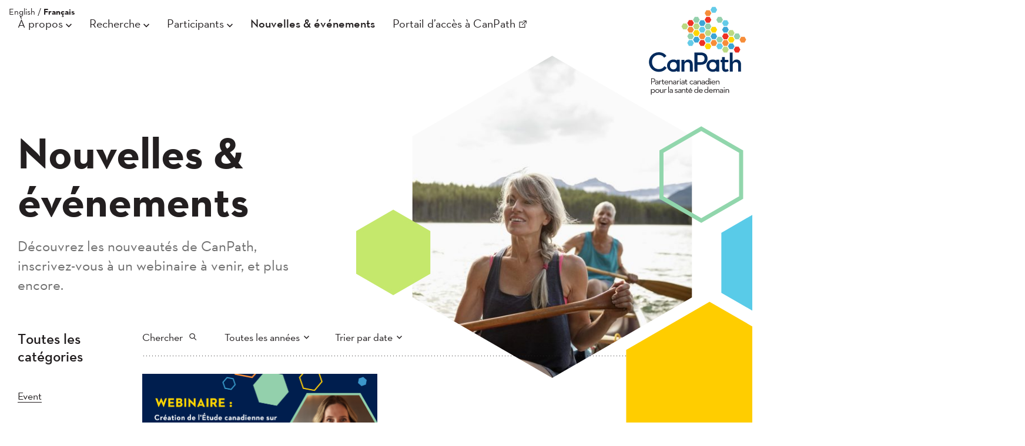

--- FILE ---
content_type: text/html; charset=UTF-8
request_url: https://canpath.ca/fr/tag/cancer-registries/
body_size: 12670
content:
<!doctype html>
<!--[if lte IE 6]>
<html class="is-ie is-lte-ie9 is-lte-ie8 is-lte-ie7 is-lte-ie6" lang="fr-CA">
<![endif]-->
<!--[if IE 7]>
<html class="is-ie is-lte-ie9 is-lte-ie8 is-lte-ie7" lang="fr-CA">
<![endif]-->
<!--[if IE 8]>
<html class="is-ie is-lte-ie9 is-lte-ie8" lang="fr-CA">
<![endif]-->
<!--[if IE 9]>
<html class="is-ie is-lte-ie9" lang="fr-CA">
<![endif]-->
<!--[if !(lte IE 9) ]><!-->
<html lang="fr-CA">
<!--<![endif]-->
<head>
	<meta charset="UTF-8" />
	<meta name="viewport" content="width=device-width, initial-scale=1" />
	<meta name='robots' content='index, follow, max-image-preview:large, max-snippet:-1, max-video-preview:-1' />

	<!-- This site is optimized with the Yoast SEO plugin v26.8 - https://yoast.com/product/yoast-seo-wordpress/ -->
	<title>cancer registries Archives - CanPath - Canadian Partnership for Tomorrow’s Health</title>
	<link rel="canonical" href="https://canpath.ca/tag/cancer-registries/" />
	<meta property="og:locale" content="fr_CA" />
	<meta property="og:type" content="article" />
	<meta property="og:title" content="cancer registries Archives - CanPath - Canadian Partnership for Tomorrow’s Health" />
	<meta property="og:url" content="https://canpath.ca/tag/cancer-registries/" />
	<meta property="og:site_name" content="CanPath - Canadian Partnership for Tomorrow’s Health" />
	<meta property="og:image" content="https://canpath.ca/wp-content/uploads/2020/03/CanPath_ENG_stk_pos.png" />
	<meta property="og:image:width" content="2492" />
	<meta property="og:image:height" content="2208" />
	<meta property="og:image:type" content="image/png" />
	<meta name="twitter:card" content="summary_large_image" />
	<meta name="twitter:site" content="@WeAreCanPath" />
	<script type="application/ld+json" class="yoast-schema-graph">{"@context":"https://schema.org","@graph":[{"@type":"CollectionPage","@id":"https://canpath.ca/tag/cancer-registries/","url":"https://canpath.ca/tag/cancer-registries/","name":"cancer registries Archives - CanPath - Canadian Partnership for Tomorrow’s Health","isPartOf":{"@id":"https://canpath.ca/#website"},"primaryImageOfPage":{"@id":"https://canpath.ca/tag/cancer-registries/#primaryimage"},"image":{"@id":"https://canpath.ca/tag/cancer-registries/#primaryimage"},"thumbnailUrl":"https://canpath.ca/wp-content/uploads/2023/03/CCS-Webinar-FR.png","breadcrumb":{"@id":"https://canpath.ca/tag/cancer-registries/#breadcrumb"},"inLanguage":"fr-CA"},{"@type":"ImageObject","inLanguage":"fr-CA","@id":"https://canpath.ca/tag/cancer-registries/#primaryimage","url":"https://canpath.ca/wp-content/uploads/2023/03/CCS-Webinar-FR.png","contentUrl":"https://canpath.ca/wp-content/uploads/2023/03/CCS-Webinar-FR.png","width":1601,"height":901,"caption":"Affiche du webinaire"},{"@type":"BreadcrumbList","@id":"https://canpath.ca/tag/cancer-registries/#breadcrumb","itemListElement":[{"@type":"ListItem","position":1,"name":"Home","item":"https://canpath.ca/fr/"},{"@type":"ListItem","position":2,"name":"cancer registries"}]},{"@type":"WebSite","@id":"https://canpath.ca/#website","url":"https://canpath.ca/","name":"CanPath - Canadian Partnership for Tomorrow’s Health","description":"","publisher":{"@id":"https://canpath.ca/#organization"},"potentialAction":[{"@type":"SearchAction","target":{"@type":"EntryPoint","urlTemplate":"https://canpath.ca/?s={search_term_string}"},"query-input":{"@type":"PropertyValueSpecification","valueRequired":true,"valueName":"search_term_string"}}],"inLanguage":"fr-CA"},{"@type":"Organization","@id":"https://canpath.ca/#organization","name":"CanPath","url":"https://canpath.ca/","logo":{"@type":"ImageObject","inLanguage":"fr-CA","@id":"https://canpath.ca/#/schema/logo/image/","url":"https://canpath.ca/wp-content/uploads/2020/03/CanPath_ENG_stk_pos.png","contentUrl":"https://canpath.ca/wp-content/uploads/2020/03/CanPath_ENG_stk_pos.png","width":2492,"height":2208,"caption":"CanPath"},"image":{"@id":"https://canpath.ca/#/schema/logo/image/"},"sameAs":["https://www.facebook.com/pages/Canadian-Partnership-for-Tomorrow-Project/179093485434258","https://x.com/WeAreCanPath","https://www.youtube.com/channel/UC6z0KnlX63WpNpivqnGW8-g"]}]}</script>
	<!-- / Yoast SEO plugin. -->


<style id='filebird-block-filebird-gallery-style-inline-css'>
ul.filebird-block-filebird-gallery{margin:auto!important;padding:0!important;width:100%}ul.filebird-block-filebird-gallery.layout-grid{display:grid;grid-gap:20px;align-items:stretch;grid-template-columns:repeat(var(--columns),1fr);justify-items:stretch}ul.filebird-block-filebird-gallery.layout-grid li img{border:1px solid #ccc;box-shadow:2px 2px 6px 0 rgba(0,0,0,.3);height:100%;max-width:100%;-o-object-fit:cover;object-fit:cover;width:100%}ul.filebird-block-filebird-gallery.layout-masonry{-moz-column-count:var(--columns);-moz-column-gap:var(--space);column-gap:var(--space);-moz-column-width:var(--min-width);columns:var(--min-width) var(--columns);display:block;overflow:auto}ul.filebird-block-filebird-gallery.layout-masonry li{margin-bottom:var(--space)}ul.filebird-block-filebird-gallery li{list-style:none}ul.filebird-block-filebird-gallery li figure{height:100%;margin:0;padding:0;position:relative;width:100%}ul.filebird-block-filebird-gallery li figure figcaption{background:linear-gradient(0deg,rgba(0,0,0,.7),rgba(0,0,0,.3) 70%,transparent);bottom:0;box-sizing:border-box;color:#fff;font-size:.8em;margin:0;max-height:100%;overflow:auto;padding:3em .77em .7em;position:absolute;text-align:center;width:100%;z-index:2}ul.filebird-block-filebird-gallery li figure figcaption a{color:inherit}

</style>
<link rel='stylesheet' id='canpath-theme-css' href='https://canpath.ca/wp-content/themes/canpath/assets/css/theme.css?ver=1767821646' media='all' />
<link rel='stylesheet' id='canpath-print-css' href='https://canpath.ca/wp-content/themes/canpath/assets/css/print.css?ver=1765815177' media='print' />
<script src="https://canpath.ca/wp-content/themes/canpath/assets/js/lib/modernizr.min.js?ver=6.8.3" id="modernizr-js"></script>
<script src="https://canpath.ca/wp-includes/js/jquery/jquery.min.js?ver=3.7.1" id="jquery-core-js"></script>
<script src="https://maps.googleapis.com/maps/api/js?key=AIzaSyBXqqni3QNeCJOI2c8OU9SRZQrdrnz5X2s&amp;ver=6.8.3" id="google-maps-js"></script>
	<link rel="apple-touch-icon" sizes="180x180" href="/wp-content/mu-plugins/branding/apple-touch-icon.png">
	<link rel="icon" type="image/png" sizes="32x32" href="/wp-content/mu-plugins/branding/favicon-32x32.png">
	<link rel="icon" type="image/png" sizes="16x16" href="/wp-content/mu-plugins/branding/favicon-16x16.png">
	<link rel="manifest" href="/wp-content/mu-plugins/branding/site.webmanifest">
	<link rel="mask-icon" href="/wp-content/mu-plugins/branding/safari-pinned-tab.svg" color="#002554">
	<link rel="shortcut icon" href="/wp-content/mu-plugins/branding/favicon.ico">
	<meta name="apple-mobile-web-app-title" content="CanPath">
	<meta name="application-name" content="CanPath">
	<meta name="msapplication-TileColor" content="#002554">
	<meta name="msapplication-config" content="/wp-content/mu-plugins/branding/browserconfig.xml">
	<meta name="theme-color" content="#002554">
	<!-- Google Tag Manager -->
<script>(function(w,d,s,l,i){w[l]=w[l]||[];w[l].push({'gtm.start':
new Date().getTime(),event:'gtm.js'});var f=d.getElementsByTagName(s)[0],
j=d.createElement(s),dl=l!='dataLayer'?'&l='+l:'';j.async=true;j.src=
'https://www.googletagmanager.com/gtm.js?id='+i+dl;f.parentNode.insertBefore(j,f);
})(window,document,'script','dataLayer','GTM-MJ3MZ2Z');</script>
<!-- End Google Tag Manager -->


		<!-- GA Google Analytics @ https://m0n.co/ga -->
		<script async src="https://www.googletagmanager.com/gtag/js?id=G-LK199BW21S"></script>
		<script>
			window.dataLayer = window.dataLayer || [];
			function gtag(){dataLayer.push(arguments);}
			gtag('js', new Date());
			gtag('config', 'G-LK199BW21S');
		</script>

	<link rel="icon" href="https://canpath.ca/wp-content/mu-plugins/branding/favicon-32x32.png" sizes="32x32" />
<link rel="icon" href="https://canpath.ca/wp-content/mu-plugins/branding/favicon-32x32.png" sizes="192x192" />
<link rel="apple-touch-icon" href="https://canpath.ca/wp-content/mu-plugins/branding/favicon-32x32.png" />
<meta name="msapplication-TileImage" content="https://canpath.ca/wp-content/mu-plugins/branding/favicon-32x32.png" />
</head>
<body class="archive tag tag-cancer-registries tag-1105 wp-theme-canpath no-js ltr language-fr">
				<nav id="languages">
											<a href="https://canpath.ca/tag/cancer-registries/" rel="alternate" hreflang="en_CA" class="">English</a>
							/				<a href="https://canpath.ca/fr/tag/cancer-registries/" rel="alternate" hreflang="fr_CA" class="current">Français</a>
					</nav>
		<header id="header">
		<div class="container wide">
			<a href="https://canpath.ca/fr/" class="logo">CanPath &#8211; Canadian Partnership for Tomorrow’s Health</a>
			<a href="#navigation" class="toggle menu-toggle">Menu</a>
			<a href="#search" class="toggle search-toggle">Chercher</a>
			<nav id="navigation" class="menu-sections-header-french-container"><ul id="menu-sections-header-french" class="menu"><li id="menu-item-3198" class="menu-item menu-item-type-navcolumn menu-item-object- menu-item-has-children menu-item-3198"><span class="menu-item-label">À propos</span><div class="sub-menu-wrapper"><ul class="sub-menu"><li id="menu-item-3206" class="menu-item menu-item-type-post_type menu-item-object-page menu-item-3206"><a href="https://canpath.ca/fr/objectif/">Objectif, Vision et Mission</a><div class="menu-item-preview"><p>
CanPath travaille en partenariat dans le but de prévenir les maladies et de fournir une plateforme aux scientifiques afin qu’ils mènent des recherches innovantes,
</p><div class="menu-item-photo"><div class="hexcrop hexcrop--container"><img width="575" height="575" src="https://canpath.ca/wp-content/uploads/2020/03/Dissolve_D237_172_191_2500px-2-575x575.jpg" class="attachment-poster-large size-poster-large wp-post-image" alt="" decoding="async" fetchpriority="high" srcset="https://canpath.ca/wp-content/uploads/2020/03/Dissolve_D237_172_191_2500px-2-575x575.jpg 575w, https://canpath.ca/wp-content/uploads/2020/03/Dissolve_D237_172_191_2500px-2-300x300.jpg 300w, https://canpath.ca/wp-content/uploads/2020/03/Dissolve_D237_172_191_2500px-2-1024x1024.jpg 1024w, https://canpath.ca/wp-content/uploads/2020/03/Dissolve_D237_172_191_2500px-2-150x150.jpg 150w, https://canpath.ca/wp-content/uploads/2020/03/Dissolve_D237_172_191_2500px-2-768x768.jpg 768w, https://canpath.ca/wp-content/uploads/2020/03/Dissolve_D237_172_191_2500px-2-1536x1536.jpg 1536w, https://canpath.ca/wp-content/uploads/2020/03/Dissolve_D237_172_191_2500px-2-824x824.jpg 824w, https://canpath.ca/wp-content/uploads/2020/03/Dissolve_D237_172_191_2500px-2-820x820.jpg 820w, https://canpath.ca/wp-content/uploads/2020/03/Dissolve_D237_172_191_2500px-2-460x460.jpg 460w, https://canpath.ca/wp-content/uploads/2020/03/Dissolve_D237_172_191_2500px-2-325x325.jpg 325w, https://canpath.ca/wp-content/uploads/2020/03/Dissolve_D237_172_191_2500px-2-600x600.jpg 600w, https://canpath.ca/wp-content/uploads/2020/03/Dissolve_D237_172_191_2500px-2.jpg 1640w" sizes="(max-width: 575px) 100vw, 575px" /></div></div><div class="canpath-supernav__decor-wrapper"><svg version="1.1" xmlns="http://www.w3.org/2000/svg" viewBox="0 0 790 640" class="canpath-supernav__decor">
	<polygon class="top-large" points="778.1,254 778.1,91.3 637.2,9.9 496.3,91.3 496.3,254 637.2,335.3 "/>
	<polygon class="bottom-large" points="278.8,550.5 278.8,396.3 145.3,319.1 11.7,396.3 11.7,550.5 145.3,627.6 "/>
	<polygon class="top-small" points="222.9,200.6 222.9,144.7 174.5,116.7 126.1,144.7 126.1,200.6 174.5,228.5 "/>
	<polygon class="bottom-small" points="516.9,509.3 516.9,453.4 468.5,425.5 420.1,453.4 420.1,509.3 468.5,537.3 "/>
</svg>
</div></div></li><li id="menu-item-3207" class="menu-item menu-item-type-post_type menu-item-object-page menu-item-3207"><a href="https://canpath.ca/fr/notre-histoire/">Notre Histoire</a><div class="menu-item-preview"><p>
Le Partenariat canadien contre le cancer a mis en place le Projet de Partenariat canadien Espoir pour demain (maintenant appelé CanPath) en juin 2008.
</p><div class="menu-item-photo"><div class="hexcrop hexcrop--container"><img width="575" height="575" src="https://canpath.ca/wp-content/uploads/2020/03/iStock-1124659884-575x575.jpg" class="attachment-poster-large size-poster-large wp-post-image" alt="" decoding="async" srcset="https://canpath.ca/wp-content/uploads/2020/03/iStock-1124659884-575x575.jpg 575w, https://canpath.ca/wp-content/uploads/2020/03/iStock-1124659884-300x300.jpg 300w, https://canpath.ca/wp-content/uploads/2020/03/iStock-1124659884-1024x1024.jpg 1024w, https://canpath.ca/wp-content/uploads/2020/03/iStock-1124659884-150x150.jpg 150w, https://canpath.ca/wp-content/uploads/2020/03/iStock-1124659884-768x768.jpg 768w, https://canpath.ca/wp-content/uploads/2020/03/iStock-1124659884-1536x1536.jpg 1536w, https://canpath.ca/wp-content/uploads/2020/03/iStock-1124659884-824x824.jpg 824w, https://canpath.ca/wp-content/uploads/2020/03/iStock-1124659884-820x820.jpg 820w, https://canpath.ca/wp-content/uploads/2020/03/iStock-1124659884-460x460.jpg 460w, https://canpath.ca/wp-content/uploads/2020/03/iStock-1124659884-325x325.jpg 325w, https://canpath.ca/wp-content/uploads/2020/03/iStock-1124659884-600x600.jpg 600w, https://canpath.ca/wp-content/uploads/2020/03/iStock-1124659884.jpg 1640w" sizes="(max-width: 575px) 100vw, 575px" /></div></div><div class="canpath-supernav__decor-wrapper"><svg version="1.1" xmlns="http://www.w3.org/2000/svg" viewBox="0 0 790 640" class="canpath-supernav__decor">
	<polygon class="top-large" points="778.1,254 778.1,91.3 637.2,9.9 496.3,91.3 496.3,254 637.2,335.3 "/>
	<polygon class="bottom-large" points="278.8,550.5 278.8,396.3 145.3,319.1 11.7,396.3 11.7,550.5 145.3,627.6 "/>
	<polygon class="top-small" points="222.9,200.6 222.9,144.7 174.5,116.7 126.1,144.7 126.1,200.6 174.5,228.5 "/>
	<polygon class="bottom-small" points="516.9,509.3 516.9,453.4 468.5,425.5 420.1,453.4 420.1,509.3 468.5,537.3 "/>
</svg>
</div></div></li><li id="menu-item-3208" class="menu-item menu-item-type-post_type menu-item-object-page menu-item-3208"><a href="https://canpath.ca/fr/gouvernance/">Direction et gouvernance</a><div class="menu-item-preview"><p>
Rencontrez les membres de l’équipe de direction de CanPath, du Comité des opérations, du Conseil consultatif stratégique national, et plus encore.
</p><div class="menu-item-photo"><div class="hexcrop hexcrop--container"><img width="575" height="575" src="https://canpath.ca/wp-content/uploads/2020/03/NSAC-SDs-portrait-12-9-19-575x575.jpg" class="attachment-poster-large size-poster-large wp-post-image" alt="" decoding="async" srcset="https://canpath.ca/wp-content/uploads/2020/03/NSAC-SDs-portrait-12-9-19-575x575.jpg 575w, https://canpath.ca/wp-content/uploads/2020/03/NSAC-SDs-portrait-12-9-19-300x300.jpg 300w, https://canpath.ca/wp-content/uploads/2020/03/NSAC-SDs-portrait-12-9-19-1024x1024.jpg 1024w, https://canpath.ca/wp-content/uploads/2020/03/NSAC-SDs-portrait-12-9-19-150x150.jpg 150w, https://canpath.ca/wp-content/uploads/2020/03/NSAC-SDs-portrait-12-9-19-768x768.jpg 768w, https://canpath.ca/wp-content/uploads/2020/03/NSAC-SDs-portrait-12-9-19-1536x1536.jpg 1536w, https://canpath.ca/wp-content/uploads/2020/03/NSAC-SDs-portrait-12-9-19-824x824.jpg 824w, https://canpath.ca/wp-content/uploads/2020/03/NSAC-SDs-portrait-12-9-19-820x820.jpg 820w, https://canpath.ca/wp-content/uploads/2020/03/NSAC-SDs-portrait-12-9-19-460x460.jpg 460w, https://canpath.ca/wp-content/uploads/2020/03/NSAC-SDs-portrait-12-9-19-325x325.jpg 325w, https://canpath.ca/wp-content/uploads/2020/03/NSAC-SDs-portrait-12-9-19-600x600.jpg 600w, https://canpath.ca/wp-content/uploads/2020/03/NSAC-SDs-portrait-12-9-19.jpg 1640w" sizes="(max-width: 575px) 100vw, 575px" /></div></div><div class="canpath-supernav__decor-wrapper"><svg version="1.1" xmlns="http://www.w3.org/2000/svg" viewBox="0 0 790 640" class="canpath-supernav__decor">
	<polygon class="top-large" points="778.1,254 778.1,91.3 637.2,9.9 496.3,91.3 496.3,254 637.2,335.3 "/>
	<polygon class="bottom-large" points="278.8,550.5 278.8,396.3 145.3,319.1 11.7,396.3 11.7,550.5 145.3,627.6 "/>
	<polygon class="top-small" points="222.9,200.6 222.9,144.7 174.5,116.7 126.1,144.7 126.1,200.6 174.5,228.5 "/>
	<polygon class="bottom-small" points="516.9,509.3 516.9,453.4 468.5,425.5 420.1,453.4 420.1,509.3 468.5,537.3 "/>
</svg>
</div></div></li><li id="menu-item-3209" class="menu-item menu-item-type-post_type menu-item-object-page menu-item-3209"><a href="https://canpath.ca/fr/centre-national-de-coordination/">Centre national de coordination</a><div class="menu-item-preview"><p>
Rencontrez les membres du noyau opérationnel de CanPath, basé à l’École de santé publique Dalla Lana de l’Université de Toronto.
</p><div class="menu-item-photo"><div class="hexcrop hexcrop--container"><img width="513" height="575" src="https://canpath.ca/wp-content/uploads/2020/03/DallaLanaSchool-Sep-04-2014-23-02-513x575.jpg" class="attachment-poster-large size-poster-large wp-post-image" alt="" decoding="async" /></div></div><div class="canpath-supernav__decor-wrapper"><svg version="1.1" xmlns="http://www.w3.org/2000/svg" viewBox="0 0 790 640" class="canpath-supernav__decor">
	<polygon class="top-large" points="778.1,254 778.1,91.3 637.2,9.9 496.3,91.3 496.3,254 637.2,335.3 "/>
	<polygon class="bottom-large" points="278.8,550.5 278.8,396.3 145.3,319.1 11.7,396.3 11.7,550.5 145.3,627.6 "/>
	<polygon class="top-small" points="222.9,200.6 222.9,144.7 174.5,116.7 126.1,144.7 126.1,200.6 174.5,228.5 "/>
	<polygon class="bottom-small" points="516.9,509.3 516.9,453.4 468.5,425.5 420.1,453.4 420.1,509.3 468.5,537.3 "/>
</svg>
</div></div></li><li id="menu-item-7327" class="menu-item menu-item-type-post_type menu-item-object-page menu-item-7327"><a href="https://canpath.ca/fr/travail-des-etudiants-fr/">Travail des étudiants et opportunités</a><div class="menu-item-preview"><p>
Les étudiants sont la pierre angulaire de notre programme de recherche sur la santé des populations, car ils sont le moteur de l'innovation et de la découverte en tant que prochaine génération de chercheurs et de professionnels de la santé.
</p><div class="menu-item-photo"><div class="hexcrop hexcrop--container"><img width="575" height="575" src="https://canpath.ca/wp-content/uploads/2024/06/Student-Graphics-1-575x575.png" class="attachment-poster-large size-poster-large wp-post-image" alt="" decoding="async" srcset="https://canpath.ca/wp-content/uploads/2024/06/Student-Graphics-1-575x575.png 575w, https://canpath.ca/wp-content/uploads/2024/06/Student-Graphics-1-300x300.png 300w, https://canpath.ca/wp-content/uploads/2024/06/Student-Graphics-1-1024x1024.png 1024w, https://canpath.ca/wp-content/uploads/2024/06/Student-Graphics-1-150x150.png 150w, https://canpath.ca/wp-content/uploads/2024/06/Student-Graphics-1-768x768.png 768w, https://canpath.ca/wp-content/uploads/2024/06/Student-Graphics-1-824x824.png 824w, https://canpath.ca/wp-content/uploads/2024/06/Student-Graphics-1-820x820.png 820w, https://canpath.ca/wp-content/uploads/2024/06/Student-Graphics-1-460x460.png 460w, https://canpath.ca/wp-content/uploads/2024/06/Student-Graphics-1-325x325.png 325w, https://canpath.ca/wp-content/uploads/2024/06/Student-Graphics-1-600x600.png 600w, https://canpath.ca/wp-content/uploads/2024/06/Student-Graphics-1.png 1080w" sizes="(max-width: 575px) 100vw, 575px" /></div></div><div class="canpath-supernav__decor-wrapper"><svg version="1.1" xmlns="http://www.w3.org/2000/svg" viewBox="0 0 790 640" class="canpath-supernav__decor">
	<polygon class="top-large" points="778.1,254 778.1,91.3 637.2,9.9 496.3,91.3 496.3,254 637.2,335.3 "/>
	<polygon class="bottom-large" points="278.8,550.5 278.8,396.3 145.3,319.1 11.7,396.3 11.7,550.5 145.3,627.6 "/>
	<polygon class="top-small" points="222.9,200.6 222.9,144.7 174.5,116.7 126.1,144.7 126.1,200.6 174.5,228.5 "/>
	<polygon class="bottom-small" points="516.9,509.3 516.9,453.4 468.5,425.5 420.1,453.4 420.1,509.3 468.5,537.3 "/>
</svg>
</div></div></li><li id="menu-item-3210" class="menu-item menu-item-type-post_type menu-item-object-page menu-item-3210"><a href="https://canpath.ca/fr/cohortes/">Cohortes régionales</a><div class="menu-item-preview"><p>
Sept cohortes régionales englobant dix provinces forment le partenariat pancanadien de CanPath.
</p><div class="menu-item-photo"><div class="hexcrop hexcrop--container"><img width="575" height="575" src="https://canpath.ca/wp-content/uploads/2020/03/andy-holmes-F-bx5-EZcEs-unsplash-1-575x575.jpg" class="attachment-poster-large size-poster-large wp-post-image" alt="" decoding="async" srcset="https://canpath.ca/wp-content/uploads/2020/03/andy-holmes-F-bx5-EZcEs-unsplash-1-575x575.jpg 575w, https://canpath.ca/wp-content/uploads/2020/03/andy-holmes-F-bx5-EZcEs-unsplash-1-300x300.jpg 300w, https://canpath.ca/wp-content/uploads/2020/03/andy-holmes-F-bx5-EZcEs-unsplash-1-1024x1024.jpg 1024w, https://canpath.ca/wp-content/uploads/2020/03/andy-holmes-F-bx5-EZcEs-unsplash-1-150x150.jpg 150w, https://canpath.ca/wp-content/uploads/2020/03/andy-holmes-F-bx5-EZcEs-unsplash-1-768x768.jpg 768w, https://canpath.ca/wp-content/uploads/2020/03/andy-holmes-F-bx5-EZcEs-unsplash-1-1536x1536.jpg 1536w, https://canpath.ca/wp-content/uploads/2020/03/andy-holmes-F-bx5-EZcEs-unsplash-1-824x824.jpg 824w, https://canpath.ca/wp-content/uploads/2020/03/andy-holmes-F-bx5-EZcEs-unsplash-1-820x820.jpg 820w, https://canpath.ca/wp-content/uploads/2020/03/andy-holmes-F-bx5-EZcEs-unsplash-1-460x460.jpg 460w, https://canpath.ca/wp-content/uploads/2020/03/andy-holmes-F-bx5-EZcEs-unsplash-1-325x325.jpg 325w, https://canpath.ca/wp-content/uploads/2020/03/andy-holmes-F-bx5-EZcEs-unsplash-1-600x600.jpg 600w, https://canpath.ca/wp-content/uploads/2020/03/andy-holmes-F-bx5-EZcEs-unsplash-1.jpg 1640w" sizes="(max-width: 575px) 100vw, 575px" /></div></div><div class="canpath-supernav__decor-wrapper"><svg version="1.1" xmlns="http://www.w3.org/2000/svg" viewBox="0 0 790 640" class="canpath-supernav__decor">
	<polygon class="top-large" points="778.1,254 778.1,91.3 637.2,9.9 496.3,91.3 496.3,254 637.2,335.3 "/>
	<polygon class="bottom-large" points="278.8,550.5 278.8,396.3 145.3,319.1 11.7,396.3 11.7,550.5 145.3,627.6 "/>
	<polygon class="top-small" points="222.9,200.6 222.9,144.7 174.5,116.7 126.1,144.7 126.1,200.6 174.5,228.5 "/>
	<polygon class="bottom-small" points="516.9,509.3 516.9,453.4 468.5,425.5 420.1,453.4 420.1,509.3 468.5,537.3 "/>
</svg>
</div></div></li><li id="menu-item-3211" class="menu-item menu-item-type-post_type menu-item-object-page menu-item-3211"><a href="https://canpath.ca/fr/commanditaires/">Bailleurs de fonds et commanditaires</a><div class="menu-item-preview"><p>
Apprenez-en davantage sur les organisations partenaires qui fournissent du financement et un soutien en nature à CanPath.
</p><div class="menu-item-photo"><div class="hexcrop hexcrop--container"><img width="575" height="575" src="https://canpath.ca/wp-content/uploads/2020/03/national-cancer-institute-BQGxNnyuFtU-unsplash-575x575.jpg" class="attachment-poster-large size-poster-large wp-post-image" alt="" decoding="async" srcset="https://canpath.ca/wp-content/uploads/2020/03/national-cancer-institute-BQGxNnyuFtU-unsplash-575x575.jpg 575w, https://canpath.ca/wp-content/uploads/2020/03/national-cancer-institute-BQGxNnyuFtU-unsplash-300x300.jpg 300w, https://canpath.ca/wp-content/uploads/2020/03/national-cancer-institute-BQGxNnyuFtU-unsplash-1024x1024.jpg 1024w, https://canpath.ca/wp-content/uploads/2020/03/national-cancer-institute-BQGxNnyuFtU-unsplash-150x150.jpg 150w, https://canpath.ca/wp-content/uploads/2020/03/national-cancer-institute-BQGxNnyuFtU-unsplash-768x768.jpg 768w, https://canpath.ca/wp-content/uploads/2020/03/national-cancer-institute-BQGxNnyuFtU-unsplash-1536x1536.jpg 1536w, https://canpath.ca/wp-content/uploads/2020/03/national-cancer-institute-BQGxNnyuFtU-unsplash-824x824.jpg 824w, https://canpath.ca/wp-content/uploads/2020/03/national-cancer-institute-BQGxNnyuFtU-unsplash-820x820.jpg 820w, https://canpath.ca/wp-content/uploads/2020/03/national-cancer-institute-BQGxNnyuFtU-unsplash-460x460.jpg 460w, https://canpath.ca/wp-content/uploads/2020/03/national-cancer-institute-BQGxNnyuFtU-unsplash-325x325.jpg 325w, https://canpath.ca/wp-content/uploads/2020/03/national-cancer-institute-BQGxNnyuFtU-unsplash-600x600.jpg 600w, https://canpath.ca/wp-content/uploads/2020/03/national-cancer-institute-BQGxNnyuFtU-unsplash.jpg 1640w" sizes="(max-width: 575px) 100vw, 575px" /></div></div><div class="canpath-supernav__decor-wrapper"><svg version="1.1" xmlns="http://www.w3.org/2000/svg" viewBox="0 0 790 640" class="canpath-supernav__decor">
	<polygon class="top-large" points="778.1,254 778.1,91.3 637.2,9.9 496.3,91.3 496.3,254 637.2,335.3 "/>
	<polygon class="bottom-large" points="278.8,550.5 278.8,396.3 145.3,319.1 11.7,396.3 11.7,550.5 145.3,627.6 "/>
	<polygon class="top-small" points="222.9,200.6 222.9,144.7 174.5,116.7 126.1,144.7 126.1,200.6 174.5,228.5 "/>
	<polygon class="bottom-small" points="516.9,509.3 516.9,453.4 468.5,425.5 420.1,453.4 420.1,509.3 468.5,537.3 "/>
</svg>
</div></div></li><li id="menu-item-3212" class="menu-item menu-item-type-post_type menu-item-object-page menu-item-3212"><a href="https://canpath.ca/fr/faq-fr/">Foire aux questions</a><div class="menu-item-preview"><p>
Découvrez comment CanPath améliorera la santé des Canadiens et plus encore.
</p><div class="menu-item-photo"><div class="hexcrop hexcrop--container"><img width="575" height="575" src="https://canpath.ca/wp-content/uploads/2020/03/charles-etoroma-95UF6LXe-Lo-unsplash-575x575.jpg" class="attachment-poster-large size-poster-large wp-post-image" alt="" decoding="async" srcset="https://canpath.ca/wp-content/uploads/2020/03/charles-etoroma-95UF6LXe-Lo-unsplash-575x575.jpg 575w, https://canpath.ca/wp-content/uploads/2020/03/charles-etoroma-95UF6LXe-Lo-unsplash-300x300.jpg 300w, https://canpath.ca/wp-content/uploads/2020/03/charles-etoroma-95UF6LXe-Lo-unsplash-1024x1024.jpg 1024w, https://canpath.ca/wp-content/uploads/2020/03/charles-etoroma-95UF6LXe-Lo-unsplash-150x150.jpg 150w, https://canpath.ca/wp-content/uploads/2020/03/charles-etoroma-95UF6LXe-Lo-unsplash-768x768.jpg 768w, https://canpath.ca/wp-content/uploads/2020/03/charles-etoroma-95UF6LXe-Lo-unsplash-1536x1536.jpg 1536w, https://canpath.ca/wp-content/uploads/2020/03/charles-etoroma-95UF6LXe-Lo-unsplash-824x824.jpg 824w, https://canpath.ca/wp-content/uploads/2020/03/charles-etoroma-95UF6LXe-Lo-unsplash-820x820.jpg 820w, https://canpath.ca/wp-content/uploads/2020/03/charles-etoroma-95UF6LXe-Lo-unsplash-460x460.jpg 460w, https://canpath.ca/wp-content/uploads/2020/03/charles-etoroma-95UF6LXe-Lo-unsplash-325x325.jpg 325w, https://canpath.ca/wp-content/uploads/2020/03/charles-etoroma-95UF6LXe-Lo-unsplash-600x600.jpg 600w, https://canpath.ca/wp-content/uploads/2020/03/charles-etoroma-95UF6LXe-Lo-unsplash.jpg 1640w" sizes="(max-width: 575px) 100vw, 575px" /></div></div><div class="canpath-supernav__decor-wrapper"><svg version="1.1" xmlns="http://www.w3.org/2000/svg" viewBox="0 0 790 640" class="canpath-supernav__decor">
	<polygon class="top-large" points="778.1,254 778.1,91.3 637.2,9.9 496.3,91.3 496.3,254 637.2,335.3 "/>
	<polygon class="bottom-large" points="278.8,550.5 278.8,396.3 145.3,319.1 11.7,396.3 11.7,550.5 145.3,627.6 "/>
	<polygon class="top-small" points="222.9,200.6 222.9,144.7 174.5,116.7 126.1,144.7 126.1,200.6 174.5,228.5 "/>
	<polygon class="bottom-small" points="516.9,509.3 516.9,453.4 468.5,425.5 420.1,453.4 420.1,509.3 468.5,537.3 "/>
</svg>
</div></div></li><li id="menu-item-3213" class="menu-item menu-item-type-post_type menu-item-object-page menu-item-3213"><a href="https://canpath.ca/fr/contacter/">Nous contacter</a><div class="menu-item-preview"><p>
Comment joindre CanPath par téléphone, par courriel, en personne ou comment faire une demande d’accès aux données.
</p><div class="menu-item-photo"><div class="hexcrop hexcrop--container"><img width="575" height="575" src="https://canpath.ca/wp-content/uploads/2020/03/iStock-1173952888-575x575.jpg" class="attachment-poster-large size-poster-large wp-post-image" alt="" decoding="async" srcset="https://canpath.ca/wp-content/uploads/2020/03/iStock-1173952888-575x575.jpg 575w, https://canpath.ca/wp-content/uploads/2020/03/iStock-1173952888-300x300.jpg 300w, https://canpath.ca/wp-content/uploads/2020/03/iStock-1173952888-1024x1024.jpg 1024w, https://canpath.ca/wp-content/uploads/2020/03/iStock-1173952888-150x150.jpg 150w, https://canpath.ca/wp-content/uploads/2020/03/iStock-1173952888-768x768.jpg 768w, https://canpath.ca/wp-content/uploads/2020/03/iStock-1173952888-1536x1536.jpg 1536w, https://canpath.ca/wp-content/uploads/2020/03/iStock-1173952888-824x824.jpg 824w, https://canpath.ca/wp-content/uploads/2020/03/iStock-1173952888-820x820.jpg 820w, https://canpath.ca/wp-content/uploads/2020/03/iStock-1173952888-460x460.jpg 460w, https://canpath.ca/wp-content/uploads/2020/03/iStock-1173952888-325x325.jpg 325w, https://canpath.ca/wp-content/uploads/2020/03/iStock-1173952888-600x600.jpg 600w, https://canpath.ca/wp-content/uploads/2020/03/iStock-1173952888.jpg 1640w" sizes="(max-width: 575px) 100vw, 575px" /></div></div><div class="canpath-supernav__decor-wrapper"><svg version="1.1" xmlns="http://www.w3.org/2000/svg" viewBox="0 0 790 640" class="canpath-supernav__decor">
	<polygon class="top-large" points="778.1,254 778.1,91.3 637.2,9.9 496.3,91.3 496.3,254 637.2,335.3 "/>
	<polygon class="bottom-large" points="278.8,550.5 278.8,396.3 145.3,319.1 11.7,396.3 11.7,550.5 145.3,627.6 "/>
	<polygon class="top-small" points="222.9,200.6 222.9,144.7 174.5,116.7 126.1,144.7 126.1,200.6 174.5,228.5 "/>
	<polygon class="bottom-small" points="516.9,509.3 516.9,453.4 468.5,425.5 420.1,453.4 420.1,509.3 468.5,537.3 "/>
</svg>
</div></div></li></ul></div></li><li id="menu-item-3199" class="menu-item menu-item-type-navcolumn menu-item-object- menu-item-has-children menu-item-3199"><span class="menu-item-label">Recherche</span><div class="sub-menu-wrapper"><ul class="sub-menu"><li id="menu-item-3214" class="menu-item menu-item-type-post_type menu-item-object-page menu-item-3214"><a href="https://canpath.ca/fr/a-propos/">À propos de l&rsquo;Étude</a><div class="menu-item-preview"><p>
CanPath est la plus importante cohorte de santé de la population au Canada et une plateforme servant de passerelle vers des données de partout dans le monde.
</p><div class="menu-item-photo"><div class="hexcrop hexcrop--container"><img width="575" height="575" src="https://canpath.ca/wp-content/uploads/2020/03/dario-valenzuela-PAGBeJrLiDA-unsplash-575x575.jpg" class="attachment-poster-large size-poster-large wp-post-image" alt="" decoding="async" srcset="https://canpath.ca/wp-content/uploads/2020/03/dario-valenzuela-PAGBeJrLiDA-unsplash-575x575.jpg 575w, https://canpath.ca/wp-content/uploads/2020/03/dario-valenzuela-PAGBeJrLiDA-unsplash-300x300.jpg 300w, https://canpath.ca/wp-content/uploads/2020/03/dario-valenzuela-PAGBeJrLiDA-unsplash-1024x1024.jpg 1024w, https://canpath.ca/wp-content/uploads/2020/03/dario-valenzuela-PAGBeJrLiDA-unsplash-150x150.jpg 150w, https://canpath.ca/wp-content/uploads/2020/03/dario-valenzuela-PAGBeJrLiDA-unsplash-768x768.jpg 768w, https://canpath.ca/wp-content/uploads/2020/03/dario-valenzuela-PAGBeJrLiDA-unsplash-1536x1536.jpg 1536w, https://canpath.ca/wp-content/uploads/2020/03/dario-valenzuela-PAGBeJrLiDA-unsplash-824x824.jpg 824w, https://canpath.ca/wp-content/uploads/2020/03/dario-valenzuela-PAGBeJrLiDA-unsplash-820x820.jpg 820w, https://canpath.ca/wp-content/uploads/2020/03/dario-valenzuela-PAGBeJrLiDA-unsplash-460x460.jpg 460w, https://canpath.ca/wp-content/uploads/2020/03/dario-valenzuela-PAGBeJrLiDA-unsplash-325x325.jpg 325w, https://canpath.ca/wp-content/uploads/2020/03/dario-valenzuela-PAGBeJrLiDA-unsplash-600x600.jpg 600w, https://canpath.ca/wp-content/uploads/2020/03/dario-valenzuela-PAGBeJrLiDA-unsplash.jpg 1640w" sizes="(max-width: 575px) 100vw, 575px" /></div></div><div class="canpath-supernav__decor-wrapper"><svg version="1.1" xmlns="http://www.w3.org/2000/svg" viewBox="0 0 790 640" class="canpath-supernav__decor">
	<polygon class="top-large" points="778.1,254 778.1,91.3 637.2,9.9 496.3,91.3 496.3,254 637.2,335.3 "/>
	<polygon class="bottom-large" points="278.8,550.5 278.8,396.3 145.3,319.1 11.7,396.3 11.7,550.5 145.3,627.6 "/>
	<polygon class="top-small" points="222.9,200.6 222.9,144.7 174.5,116.7 126.1,144.7 126.1,200.6 174.5,228.5 "/>
	<polygon class="bottom-small" points="516.9,509.3 516.9,453.4 468.5,425.5 420.1,453.4 420.1,509.3 468.5,537.3 "/>
</svg>
</div></div></li><li id="menu-item-3243" class="menu-item menu-item-type-post_type menu-item-object-page menu-item-3243"><a href="https://canpath.ca/fr/processus-dacces/">Processus d’accès</a><div class="menu-item-preview"><p>
Le portail d’accès à CanPath fournit aux chercheurs les ressources nécessaires pour identifier les données épidémiologiques et biologiques disponibles provenant des cohortes participantes dans le but de répondre à des questions de recherche innovantes.
</p><div class="menu-item-photo"><div class="hexcrop hexcrop--container"><img width="575" height="575" src="https://canpath.ca/wp-content/uploads/2020/03/iStock-925114826-575x575.jpg" class="attachment-poster-large size-poster-large wp-post-image" alt="" decoding="async" srcset="https://canpath.ca/wp-content/uploads/2020/03/iStock-925114826-575x575.jpg 575w, https://canpath.ca/wp-content/uploads/2020/03/iStock-925114826-300x300.jpg 300w, https://canpath.ca/wp-content/uploads/2020/03/iStock-925114826-1024x1024.jpg 1024w, https://canpath.ca/wp-content/uploads/2020/03/iStock-925114826-150x150.jpg 150w, https://canpath.ca/wp-content/uploads/2020/03/iStock-925114826-768x768.jpg 768w, https://canpath.ca/wp-content/uploads/2020/03/iStock-925114826-1536x1536.jpg 1536w, https://canpath.ca/wp-content/uploads/2020/03/iStock-925114826-824x824.jpg 824w, https://canpath.ca/wp-content/uploads/2020/03/iStock-925114826-820x820.jpg 820w, https://canpath.ca/wp-content/uploads/2020/03/iStock-925114826-460x460.jpg 460w, https://canpath.ca/wp-content/uploads/2020/03/iStock-925114826-325x325.jpg 325w, https://canpath.ca/wp-content/uploads/2020/03/iStock-925114826-600x600.jpg 600w, https://canpath.ca/wp-content/uploads/2020/03/iStock-925114826.jpg 1640w" sizes="(max-width: 575px) 100vw, 575px" /></div></div><div class="canpath-supernav__decor-wrapper"><svg version="1.1" xmlns="http://www.w3.org/2000/svg" viewBox="0 0 790 640" class="canpath-supernav__decor">
	<polygon class="top-large" points="778.1,254 778.1,91.3 637.2,9.9 496.3,91.3 496.3,254 637.2,335.3 "/>
	<polygon class="bottom-large" points="278.8,550.5 278.8,396.3 145.3,319.1 11.7,396.3 11.7,550.5 145.3,627.6 "/>
	<polygon class="top-small" points="222.9,200.6 222.9,144.7 174.5,116.7 126.1,144.7 126.1,200.6 174.5,228.5 "/>
	<polygon class="bottom-small" points="516.9,509.3 516.9,453.4 468.5,425.5 420.1,453.4 420.1,509.3 468.5,537.3 "/>
</svg>
</div></div></li><li id="menu-item-8721" class="menu-item menu-item-type-post_type menu-item-object-page menu-item-8721"><a href="https://canpath.ca/fr/bioechantillons/">Bioéchantillons</a><div class="menu-item-preview"><p>
CanPath offre l'une des collections de bioéchantillons les plus complètes au Canada, permettant ainsi d'approfondir les recherches sur les causes du cancer et des maladies chroniques.
</p><div class="menu-item-photo"><div class="hexcrop hexcrop--container"><img width="575" height="575" src="https://canpath.ca/wp-content/uploads/2025/10/pexels-cristian-rojas-8460349-575x575.jpg" class="attachment-poster-large size-poster-large wp-post-image" alt="Nurse wiping the arm of a patient" decoding="async" srcset="https://canpath.ca/wp-content/uploads/2025/10/pexels-cristian-rojas-8460349-575x575.jpg 575w, https://canpath.ca/wp-content/uploads/2025/10/pexels-cristian-rojas-8460349-150x150.jpg 150w, https://canpath.ca/wp-content/uploads/2025/10/pexels-cristian-rojas-8460349-820x820.jpg 820w, https://canpath.ca/wp-content/uploads/2025/10/pexels-cristian-rojas-8460349-460x460.jpg 460w, https://canpath.ca/wp-content/uploads/2025/10/pexels-cristian-rojas-8460349-325x325.jpg 325w" sizes="(max-width: 575px) 100vw, 575px" /></div></div><div class="canpath-supernav__decor-wrapper"><svg version="1.1" xmlns="http://www.w3.org/2000/svg" viewBox="0 0 790 640" class="canpath-supernav__decor">
	<polygon class="top-large" points="778.1,254 778.1,91.3 637.2,9.9 496.3,91.3 496.3,254 637.2,335.3 "/>
	<polygon class="bottom-large" points="278.8,550.5 278.8,396.3 145.3,319.1 11.7,396.3 11.7,550.5 145.3,627.6 "/>
	<polygon class="top-small" points="222.9,200.6 222.9,144.7 174.5,116.7 126.1,144.7 126.1,200.6 174.5,228.5 "/>
	<polygon class="bottom-small" points="516.9,509.3 516.9,453.4 468.5,425.5 420.1,453.4 420.1,509.3 468.5,537.3 "/>
</svg>
</div></div></li><li id="menu-item-7969" class="menu-item menu-item-type-post_type menu-item-object-page menu-item-7969"><a href="https://canpath.ca/fr/ensemble-de-donnees-synthetiques-de-canpath-fr/">L’ensemble de données synthétiques de CanPath</a><div class="menu-item-preview"><p>
L'ensemble de données synthétiques de CanPath est une ressource polyvalente conçue pour la recherche, l'éducation et les applications pratiques, qui offre aux éducateurs un soutien et des conseils solides pour l'intégrer dans leur programme d'études.
</p><div class="menu-item-photo"><div class="hexcrop hexcrop--container"><img width="575" height="575" src="https://canpath.ca/wp-content/uploads/2024/08/iStock-1180187740-575x575.jpg" class="attachment-poster-large size-poster-large wp-post-image" alt="Aerial view of crowd connected by lines, representing the synthetic dataset" decoding="async" srcset="https://canpath.ca/wp-content/uploads/2024/08/iStock-1180187740-575x575.jpg 575w, https://canpath.ca/wp-content/uploads/2024/08/iStock-1180187740-150x150.jpg 150w, https://canpath.ca/wp-content/uploads/2024/08/iStock-1180187740-820x820.jpg 820w, https://canpath.ca/wp-content/uploads/2024/08/iStock-1180187740-460x460.jpg 460w, https://canpath.ca/wp-content/uploads/2024/08/iStock-1180187740-325x325.jpg 325w" sizes="(max-width: 575px) 100vw, 575px" /></div></div><div class="canpath-supernav__decor-wrapper"><svg version="1.1" xmlns="http://www.w3.org/2000/svg" viewBox="0 0 790 640" class="canpath-supernav__decor">
	<polygon class="top-large" points="778.1,254 778.1,91.3 637.2,9.9 496.3,91.3 496.3,254 637.2,335.3 "/>
	<polygon class="bottom-large" points="278.8,550.5 278.8,396.3 145.3,319.1 11.7,396.3 11.7,550.5 145.3,627.6 "/>
	<polygon class="top-small" points="222.9,200.6 222.9,144.7 174.5,116.7 126.1,144.7 126.1,200.6 174.5,228.5 "/>
	<polygon class="bottom-small" points="516.9,509.3 516.9,453.4 468.5,425.5 420.1,453.4 420.1,509.3 468.5,537.3 "/>
</svg>
</div></div></li><li id="menu-item-8420" class="menu-item menu-item-type-post_type menu-item-object-page menu-item-8420"><a href="https://canpath.ca/fr/environnement-de-recherche-fiable/">Environnement de recherche fiable</a><div class="menu-item-preview"><p>
CanPath, en collaboration avec Lifebit et AWS, a créé un « environnement de recherche fiable », une plateforme sécurisée basée sur le cloud où les chercheurs peuvent accéder aux données et les analyser en un seul endroit.
</p><div class="menu-item-photo"><div class="hexcrop hexcrop--container"><img width="575" height="575" src="https://canpath.ca/wp-content/uploads/2025/06/pexels-divinetechygirl-1181675-575x575.jpg" class="attachment-poster-large size-poster-large wp-post-image" alt="A person typing on a laptop connected with three monitors." decoding="async" srcset="https://canpath.ca/wp-content/uploads/2025/06/pexels-divinetechygirl-1181675-575x575.jpg 575w, https://canpath.ca/wp-content/uploads/2025/06/pexels-divinetechygirl-1181675-150x150.jpg 150w, https://canpath.ca/wp-content/uploads/2025/06/pexels-divinetechygirl-1181675-820x820.jpg 820w, https://canpath.ca/wp-content/uploads/2025/06/pexels-divinetechygirl-1181675-460x460.jpg 460w, https://canpath.ca/wp-content/uploads/2025/06/pexels-divinetechygirl-1181675-325x325.jpg 325w" sizes="(max-width: 575px) 100vw, 575px" /></div></div><div class="canpath-supernav__decor-wrapper"><svg version="1.1" xmlns="http://www.w3.org/2000/svg" viewBox="0 0 790 640" class="canpath-supernav__decor">
	<polygon class="top-large" points="778.1,254 778.1,91.3 637.2,9.9 496.3,91.3 496.3,254 637.2,335.3 "/>
	<polygon class="bottom-large" points="278.8,550.5 278.8,396.3 145.3,319.1 11.7,396.3 11.7,550.5 145.3,627.6 "/>
	<polygon class="top-small" points="222.9,200.6 222.9,144.7 174.5,116.7 126.1,144.7 126.1,200.6 174.5,228.5 "/>
	<polygon class="bottom-small" points="516.9,509.3 516.9,453.4 468.5,425.5 420.1,453.4 420.1,509.3 468.5,537.3 "/>
</svg>
</div></div></li><li id="menu-item-3357" class="menu-item menu-item-type-post_type menu-item-object-page menu-item-3357"><a href="https://canpath.ca/fr/projets-etudes-approuves/">Projets et études approuvés</a><div class="menu-item-preview"><p>
CanPath a soutenu plus de 100 projets et activités de recherche, dont plusieurs ont donné lieu à des publications dans des revues à grand impact.
</p><div class="menu-item-photo"><div class="hexcrop hexcrop--container"><img width="575" height="575" src="https://canpath.ca/wp-content/uploads/2020/04/Dissolve_D25_178_340_2500px-2-575x575.jpg" class="attachment-poster-large size-poster-large wp-post-image" alt="" decoding="async" srcset="https://canpath.ca/wp-content/uploads/2020/04/Dissolve_D25_178_340_2500px-2-575x575.jpg 575w, https://canpath.ca/wp-content/uploads/2020/04/Dissolve_D25_178_340_2500px-2-150x150.jpg 150w, https://canpath.ca/wp-content/uploads/2020/04/Dissolve_D25_178_340_2500px-2-820x820.jpg 820w, https://canpath.ca/wp-content/uploads/2020/04/Dissolve_D25_178_340_2500px-2-460x460.jpg 460w, https://canpath.ca/wp-content/uploads/2020/04/Dissolve_D25_178_340_2500px-2-325x325.jpg 325w" sizes="(max-width: 575px) 100vw, 575px" /></div></div><div class="canpath-supernav__decor-wrapper"><svg version="1.1" xmlns="http://www.w3.org/2000/svg" viewBox="0 0 790 640" class="canpath-supernav__decor">
	<polygon class="top-large" points="778.1,254 778.1,91.3 637.2,9.9 496.3,91.3 496.3,254 637.2,335.3 "/>
	<polygon class="bottom-large" points="278.8,550.5 278.8,396.3 145.3,319.1 11.7,396.3 11.7,550.5 145.3,627.6 "/>
	<polygon class="top-small" points="222.9,200.6 222.9,144.7 174.5,116.7 126.1,144.7 126.1,200.6 174.5,228.5 "/>
	<polygon class="bottom-small" points="516.9,509.3 516.9,453.4 468.5,425.5 420.1,453.4 420.1,509.3 468.5,537.3 "/>
</svg>
</div></div></li><li id="menu-item-3216" class="menu-item menu-item-type-post_type menu-item-object-page menu-item-3216"><a href="https://canpath.ca/fr/publications-fr/">Publications</a><div class="menu-item-preview"><p>
Les publications qui suivent sont des exemples de recherches rendues possibles grâce aux données de CanPath et de ses cohortes régionales.
</p><div class="menu-item-photo"><div class="hexcrop hexcrop--container"><img width="575" height="575" src="https://canpath.ca/wp-content/uploads/2020/03/Dissolve_D145_274_839_2500px-2-575x575.jpg" class="attachment-poster-large size-poster-large wp-post-image" alt="" decoding="async" srcset="https://canpath.ca/wp-content/uploads/2020/03/Dissolve_D145_274_839_2500px-2-575x575.jpg 575w, https://canpath.ca/wp-content/uploads/2020/03/Dissolve_D145_274_839_2500px-2-300x300.jpg 300w, https://canpath.ca/wp-content/uploads/2020/03/Dissolve_D145_274_839_2500px-2-1024x1024.jpg 1024w, https://canpath.ca/wp-content/uploads/2020/03/Dissolve_D145_274_839_2500px-2-150x150.jpg 150w, https://canpath.ca/wp-content/uploads/2020/03/Dissolve_D145_274_839_2500px-2-768x768.jpg 768w, https://canpath.ca/wp-content/uploads/2020/03/Dissolve_D145_274_839_2500px-2-1536x1536.jpg 1536w, https://canpath.ca/wp-content/uploads/2020/03/Dissolve_D145_274_839_2500px-2-824x824.jpg 824w, https://canpath.ca/wp-content/uploads/2020/03/Dissolve_D145_274_839_2500px-2-820x820.jpg 820w, https://canpath.ca/wp-content/uploads/2020/03/Dissolve_D145_274_839_2500px-2-460x460.jpg 460w, https://canpath.ca/wp-content/uploads/2020/03/Dissolve_D145_274_839_2500px-2-325x325.jpg 325w, https://canpath.ca/wp-content/uploads/2020/03/Dissolve_D145_274_839_2500px-2-600x600.jpg 600w, https://canpath.ca/wp-content/uploads/2020/03/Dissolve_D145_274_839_2500px-2.jpg 1640w" sizes="(max-width: 575px) 100vw, 575px" /></div></div><div class="canpath-supernav__decor-wrapper"><svg version="1.1" xmlns="http://www.w3.org/2000/svg" viewBox="0 0 790 640" class="canpath-supernav__decor">
	<polygon class="top-large" points="778.1,254 778.1,91.3 637.2,9.9 496.3,91.3 496.3,254 637.2,335.3 "/>
	<polygon class="bottom-large" points="278.8,550.5 278.8,396.3 145.3,319.1 11.7,396.3 11.7,550.5 145.3,627.6 "/>
	<polygon class="top-small" points="222.9,200.6 222.9,144.7 174.5,116.7 126.1,144.7 126.1,200.6 174.5,228.5 "/>
	<polygon class="bottom-small" points="516.9,509.3 516.9,453.4 468.5,425.5 420.1,453.4 420.1,509.3 468.5,537.3 "/>
</svg>
</div></div></li><li id="menu-item-5903" class="menu-item menu-item-type-post_type menu-item-object-page menu-item-5903"><a href="https://canpath.ca/fr/opportunites-fr/">Possibilités de financement et de subvention</a><div class="menu-item-preview"><p>
Soutenir les chercheurs et les innovateurs qui recherchent un soutien financier et des opportunités de collaboration pour leurs projets utilisant les données de CanPath.
</p><div class="menu-item-photo"><div class="hexcrop hexcrop--container"><img width="575" height="575" src="https://canpath.ca/wp-content/uploads/2020/03/science-in-hd-N4-deIU3kQI-unsplash-575x575.jpg" class="attachment-poster-large size-poster-large wp-post-image" alt="" decoding="async" srcset="https://canpath.ca/wp-content/uploads/2020/03/science-in-hd-N4-deIU3kQI-unsplash-575x575.jpg 575w, https://canpath.ca/wp-content/uploads/2020/03/science-in-hd-N4-deIU3kQI-unsplash-300x300.jpg 300w, https://canpath.ca/wp-content/uploads/2020/03/science-in-hd-N4-deIU3kQI-unsplash-1024x1024.jpg 1024w, https://canpath.ca/wp-content/uploads/2020/03/science-in-hd-N4-deIU3kQI-unsplash-150x150.jpg 150w, https://canpath.ca/wp-content/uploads/2020/03/science-in-hd-N4-deIU3kQI-unsplash-768x768.jpg 768w, https://canpath.ca/wp-content/uploads/2020/03/science-in-hd-N4-deIU3kQI-unsplash-1536x1536.jpg 1536w, https://canpath.ca/wp-content/uploads/2020/03/science-in-hd-N4-deIU3kQI-unsplash-824x824.jpg 824w, https://canpath.ca/wp-content/uploads/2020/03/science-in-hd-N4-deIU3kQI-unsplash-820x820.jpg 820w, https://canpath.ca/wp-content/uploads/2020/03/science-in-hd-N4-deIU3kQI-unsplash-460x460.jpg 460w, https://canpath.ca/wp-content/uploads/2020/03/science-in-hd-N4-deIU3kQI-unsplash-325x325.jpg 325w, https://canpath.ca/wp-content/uploads/2020/03/science-in-hd-N4-deIU3kQI-unsplash-600x600.jpg 600w, https://canpath.ca/wp-content/uploads/2020/03/science-in-hd-N4-deIU3kQI-unsplash.jpg 1640w" sizes="(max-width: 575px) 100vw, 575px" /></div></div><div class="canpath-supernav__decor-wrapper"><svg version="1.1" xmlns="http://www.w3.org/2000/svg" viewBox="0 0 790 640" class="canpath-supernav__decor">
	<polygon class="top-large" points="778.1,254 778.1,91.3 637.2,9.9 496.3,91.3 496.3,254 637.2,335.3 "/>
	<polygon class="bottom-large" points="278.8,550.5 278.8,396.3 145.3,319.1 11.7,396.3 11.7,550.5 145.3,627.6 "/>
	<polygon class="top-small" points="222.9,200.6 222.9,144.7 174.5,116.7 126.1,144.7 126.1,200.6 174.5,228.5 "/>
	<polygon class="bottom-small" points="516.9,509.3 516.9,453.4 468.5,425.5 420.1,453.4 420.1,509.3 468.5,537.3 "/>
</svg>
</div></div></li><li id="menu-item-4101" class="menu-item menu-item-type-post_type menu-item-object-page menu-item-4101"><a href="https://canpath.ca/fr/initiatives-covid-19/">Initiatives CanPath COVID-19</a><div class="menu-item-preview"><p>
Étant la plus vaste étude sur la santé de la population au Canada, CanPath a réagi rapidement à la pandémie en misant sur son infrastructure existante pour soutenir les activités de recherche nationales.
</p><div class="menu-item-photo"><div class="hexcrop hexcrop--container"><img width="575" height="575" src="https://canpath.ca/wp-content/uploads/2020/08/iStock-1226813091-575x575.png" class="attachment-poster-large size-poster-large wp-post-image" alt="" decoding="async" srcset="https://canpath.ca/wp-content/uploads/2020/08/iStock-1226813091-575x575.png 575w, https://canpath.ca/wp-content/uploads/2020/08/iStock-1226813091-150x150.png 150w, https://canpath.ca/wp-content/uploads/2020/08/iStock-1226813091-820x820.png 820w, https://canpath.ca/wp-content/uploads/2020/08/iStock-1226813091-460x460.png 460w, https://canpath.ca/wp-content/uploads/2020/08/iStock-1226813091-325x325.png 325w" sizes="(max-width: 575px) 100vw, 575px" /></div></div><div class="canpath-supernav__decor-wrapper"><svg version="1.1" xmlns="http://www.w3.org/2000/svg" viewBox="0 0 790 640" class="canpath-supernav__decor">
	<polygon class="top-large" points="778.1,254 778.1,91.3 637.2,9.9 496.3,91.3 496.3,254 637.2,335.3 "/>
	<polygon class="bottom-large" points="278.8,550.5 278.8,396.3 145.3,319.1 11.7,396.3 11.7,550.5 145.3,627.6 "/>
	<polygon class="top-small" points="222.9,200.6 222.9,144.7 174.5,116.7 126.1,144.7 126.1,200.6 174.5,228.5 "/>
	<polygon class="bottom-small" points="516.9,509.3 516.9,453.4 468.5,425.5 420.1,453.4 420.1,509.3 468.5,537.3 "/>
</svg>
</div></div></li><li id="menu-item-5283" class="menu-item menu-item-type-post_type menu-item-object-page menu-item-5283"><a href="https://canpath.ca/fr/collaborations-fr/">Collaborations</a><div class="menu-item-preview"><p>
L’équipe de CanPath est engagée à collaborer avec des partenaires en vue d’améliorer et d’accélérer la recherche pour favoriser un Canada plus en santé.
</p><div class="menu-item-photo"><div class="hexcrop hexcrop--container"><img width="575" height="575" src="https://canpath.ca/wp-content/uploads/2021/09/iStock-910228842-575x575.jpg" class="attachment-poster-large size-poster-large wp-post-image" alt="" decoding="async" srcset="https://canpath.ca/wp-content/uploads/2021/09/iStock-910228842-575x575.jpg 575w, https://canpath.ca/wp-content/uploads/2021/09/iStock-910228842-150x150.jpg 150w, https://canpath.ca/wp-content/uploads/2021/09/iStock-910228842-820x820.jpg 820w, https://canpath.ca/wp-content/uploads/2021/09/iStock-910228842-460x460.jpg 460w, https://canpath.ca/wp-content/uploads/2021/09/iStock-910228842-325x325.jpg 325w" sizes="(max-width: 575px) 100vw, 575px" /></div></div><div class="canpath-supernav__decor-wrapper"><svg version="1.1" xmlns="http://www.w3.org/2000/svg" viewBox="0 0 790 640" class="canpath-supernav__decor">
	<polygon class="top-large" points="778.1,254 778.1,91.3 637.2,9.9 496.3,91.3 496.3,254 637.2,335.3 "/>
	<polygon class="bottom-large" points="278.8,550.5 278.8,396.3 145.3,319.1 11.7,396.3 11.7,550.5 145.3,627.6 "/>
	<polygon class="top-small" points="222.9,200.6 222.9,144.7 174.5,116.7 126.1,144.7 126.1,200.6 174.5,228.5 "/>
	<polygon class="bottom-small" points="516.9,509.3 516.9,453.4 468.5,425.5 420.1,453.4 420.1,509.3 468.5,537.3 "/>
</svg>
</div></div></li><li id="menu-item-7953" class="menu-item menu-item-type-post_type menu-item-object-page menu-item-7953"><a href="https://canpath.ca/fr/politiques-fr/">Politiques</a><div class="menu-item-preview"><p>
CanPath exige des utilisateurs agréés de ses données qu'ils mènent des recherches conformes à toutes les politiques d'utilisation des données. Les utilisateurs agréés doivent lire, comprendre et respecter les politiques ci-dessous.
</p><div class="canpath-supernav__decor-wrapper"><svg version="1.1" xmlns="http://www.w3.org/2000/svg" viewBox="0 0 790 640" class="canpath-supernav__decor">
	<polygon class="top-large" points="778.1,254 778.1,91.3 637.2,9.9 496.3,91.3 496.3,254 637.2,335.3 "/>
	<polygon class="bottom-large" points="278.8,550.5 278.8,396.3 145.3,319.1 11.7,396.3 11.7,550.5 145.3,627.6 "/>
	<polygon class="top-small" points="222.9,200.6 222.9,144.7 174.5,116.7 126.1,144.7 126.1,200.6 174.5,228.5 "/>
	<polygon class="bottom-small" points="516.9,509.3 516.9,453.4 468.5,425.5 420.1,453.4 420.1,509.3 468.5,537.3 "/>
</svg>
</div></div></li></ul></div></li><li id="menu-item-3200" class="menu-item menu-item-type-navcolumn menu-item-object- menu-item-has-children menu-item-3200"><span class="menu-item-label">Participants</span><div class="sub-menu-wrapper"><ul class="sub-menu"><li id="menu-item-5912" class="menu-item menu-item-type-post_type menu-item-object-page menu-item-5912"><a href="https://canpath.ca/fr/a-propos/">À propos de l’Étude</a><div class="menu-item-preview"><p>
CanPath est la plus importante cohorte de santé de la population au Canada et une plateforme servant de passerelle vers des données de partout dans le monde.
</p><div class="menu-item-photo"><div class="hexcrop hexcrop--container"><img width="575" height="575" src="https://canpath.ca/wp-content/uploads/2020/03/dario-valenzuela-PAGBeJrLiDA-unsplash-575x575.jpg" class="attachment-poster-large size-poster-large wp-post-image" alt="" decoding="async" srcset="https://canpath.ca/wp-content/uploads/2020/03/dario-valenzuela-PAGBeJrLiDA-unsplash-575x575.jpg 575w, https://canpath.ca/wp-content/uploads/2020/03/dario-valenzuela-PAGBeJrLiDA-unsplash-300x300.jpg 300w, https://canpath.ca/wp-content/uploads/2020/03/dario-valenzuela-PAGBeJrLiDA-unsplash-1024x1024.jpg 1024w, https://canpath.ca/wp-content/uploads/2020/03/dario-valenzuela-PAGBeJrLiDA-unsplash-150x150.jpg 150w, https://canpath.ca/wp-content/uploads/2020/03/dario-valenzuela-PAGBeJrLiDA-unsplash-768x768.jpg 768w, https://canpath.ca/wp-content/uploads/2020/03/dario-valenzuela-PAGBeJrLiDA-unsplash-1536x1536.jpg 1536w, https://canpath.ca/wp-content/uploads/2020/03/dario-valenzuela-PAGBeJrLiDA-unsplash-824x824.jpg 824w, https://canpath.ca/wp-content/uploads/2020/03/dario-valenzuela-PAGBeJrLiDA-unsplash-820x820.jpg 820w, https://canpath.ca/wp-content/uploads/2020/03/dario-valenzuela-PAGBeJrLiDA-unsplash-460x460.jpg 460w, https://canpath.ca/wp-content/uploads/2020/03/dario-valenzuela-PAGBeJrLiDA-unsplash-325x325.jpg 325w, https://canpath.ca/wp-content/uploads/2020/03/dario-valenzuela-PAGBeJrLiDA-unsplash-600x600.jpg 600w, https://canpath.ca/wp-content/uploads/2020/03/dario-valenzuela-PAGBeJrLiDA-unsplash.jpg 1640w" sizes="(max-width: 575px) 100vw, 575px" /></div></div><div class="canpath-supernav__decor-wrapper"><svg version="1.1" xmlns="http://www.w3.org/2000/svg" viewBox="0 0 790 640" class="canpath-supernav__decor">
	<polygon class="top-large" points="778.1,254 778.1,91.3 637.2,9.9 496.3,91.3 496.3,254 637.2,335.3 "/>
	<polygon class="bottom-large" points="278.8,550.5 278.8,396.3 145.3,319.1 11.7,396.3 11.7,550.5 145.3,627.6 "/>
	<polygon class="top-small" points="222.9,200.6 222.9,144.7 174.5,116.7 126.1,144.7 126.1,200.6 174.5,228.5 "/>
	<polygon class="bottom-small" points="516.9,509.3 516.9,453.4 468.5,425.5 420.1,453.4 420.1,509.3 468.5,537.3 "/>
</svg>
</div></div></li><li id="menu-item-3217" class="menu-item menu-item-type-post_type menu-item-object-page menu-item-3217"><a href="https://canpath.ca/fr/apercu-des-participants/">Aperçu des participants</a><div class="menu-item-preview"><p>
Comprendre les caractéristiques sociales, économiques et de santé uniques des participants à CanPath et comment ces renseignements sont recueillis aux fins de la recherche.
</p><div class="menu-item-photo"><div class="hexcrop hexcrop--container"><img width="575" height="575" src="https://canpath.ca/wp-content/uploads/2020/03/202003011_CANPATH_hero_1100x1100-575x575.png" class="attachment-poster-large size-poster-large wp-post-image" alt="" decoding="async" srcset="https://canpath.ca/wp-content/uploads/2020/03/202003011_CANPATH_hero_1100x1100-575x575.png 575w, https://canpath.ca/wp-content/uploads/2020/03/202003011_CANPATH_hero_1100x1100-300x300.png 300w, https://canpath.ca/wp-content/uploads/2020/03/202003011_CANPATH_hero_1100x1100-1024x1024.png 1024w, https://canpath.ca/wp-content/uploads/2020/03/202003011_CANPATH_hero_1100x1100-150x150.png 150w, https://canpath.ca/wp-content/uploads/2020/03/202003011_CANPATH_hero_1100x1100-768x768.png 768w, https://canpath.ca/wp-content/uploads/2020/03/202003011_CANPATH_hero_1100x1100-824x824.png 824w, https://canpath.ca/wp-content/uploads/2020/03/202003011_CANPATH_hero_1100x1100-820x820.png 820w, https://canpath.ca/wp-content/uploads/2020/03/202003011_CANPATH_hero_1100x1100-460x460.png 460w, https://canpath.ca/wp-content/uploads/2020/03/202003011_CANPATH_hero_1100x1100-325x325.png 325w, https://canpath.ca/wp-content/uploads/2020/03/202003011_CANPATH_hero_1100x1100-600x600.png 600w, https://canpath.ca/wp-content/uploads/2020/03/202003011_CANPATH_hero_1100x1100.png 1100w" sizes="(max-width: 575px) 100vw, 575px" /></div></div><div class="canpath-supernav__decor-wrapper"><svg version="1.1" xmlns="http://www.w3.org/2000/svg" viewBox="0 0 790 640" class="canpath-supernav__decor">
	<polygon class="top-large" points="778.1,254 778.1,91.3 637.2,9.9 496.3,91.3 496.3,254 637.2,335.3 "/>
	<polygon class="bottom-large" points="278.8,550.5 278.8,396.3 145.3,319.1 11.7,396.3 11.7,550.5 145.3,627.6 "/>
	<polygon class="top-small" points="222.9,200.6 222.9,144.7 174.5,116.7 126.1,144.7 126.1,200.6 174.5,228.5 "/>
	<polygon class="bottom-small" points="516.9,509.3 516.9,453.4 468.5,425.5 420.1,453.4 420.1,509.3 468.5,537.3 "/>
</svg>
</div></div></li><li id="menu-item-7985" class="menu-item menu-item-type-post_type menu-item-object-page menu-item-7985"><a href="https://canpath.ca/fr/etude-des-bienfaits-importants-des-environnements-nutritionnels-bien-fr/">L’étude des BIENfaits importants des environnements nutritionnels (BIEN)</a><div class="menu-item-preview"><p>
<em>En ce moment même, des milliers de Canadiens participent à la plus grande collecte de données sur l'apport alimentaire et l'activité physique jamais réalisée au Canada.</em>
</p><div class="menu-item-photo"><div class="hexcrop hexcrop--container"><img width="575" height="575" src="https://canpath.ca/wp-content/uploads/2025/11/HEAL-CHARM-square-feature-3-575x575.png" class="attachment-poster-large size-poster-large wp-post-image" alt="" decoding="async" srcset="https://canpath.ca/wp-content/uploads/2025/11/HEAL-CHARM-square-feature-3-575x575.png 575w, https://canpath.ca/wp-content/uploads/2025/11/HEAL-CHARM-square-feature-3-300x300.png 300w, https://canpath.ca/wp-content/uploads/2025/11/HEAL-CHARM-square-feature-3-1024x1024.png 1024w, https://canpath.ca/wp-content/uploads/2025/11/HEAL-CHARM-square-feature-3-150x150.png 150w, https://canpath.ca/wp-content/uploads/2025/11/HEAL-CHARM-square-feature-3-768x768.png 768w, https://canpath.ca/wp-content/uploads/2025/11/HEAL-CHARM-square-feature-3-1536x1536.png 1536w, https://canpath.ca/wp-content/uploads/2025/11/HEAL-CHARM-square-feature-3-824x824.png 824w, https://canpath.ca/wp-content/uploads/2025/11/HEAL-CHARM-square-feature-3-820x820.png 820w, https://canpath.ca/wp-content/uploads/2025/11/HEAL-CHARM-square-feature-3-460x460.png 460w, https://canpath.ca/wp-content/uploads/2025/11/HEAL-CHARM-square-feature-3-325x325.png 325w, https://canpath.ca/wp-content/uploads/2025/11/HEAL-CHARM-square-feature-3-600x600.png 600w, https://canpath.ca/wp-content/uploads/2025/11/HEAL-CHARM-square-feature-3.png 1920w" sizes="(max-width: 575px) 100vw, 575px" /></div></div><div class="canpath-supernav__decor-wrapper"><svg version="1.1" xmlns="http://www.w3.org/2000/svg" viewBox="0 0 790 640" class="canpath-supernav__decor">
	<polygon class="top-large" points="778.1,254 778.1,91.3 637.2,9.9 496.3,91.3 496.3,254 637.2,335.3 "/>
	<polygon class="bottom-large" points="278.8,550.5 278.8,396.3 145.3,319.1 11.7,396.3 11.7,550.5 145.3,627.6 "/>
	<polygon class="top-small" points="222.9,200.6 222.9,144.7 174.5,116.7 126.1,144.7 126.1,200.6 174.5,228.5 "/>
	<polygon class="bottom-small" points="516.9,509.3 516.9,453.4 468.5,425.5 420.1,453.4 420.1,509.3 468.5,537.3 "/>
</svg>
</div></div></li><li id="menu-item-3218" class="menu-item menu-item-type-post_type menu-item-object-page menu-item-3218"><a href="https://canpath.ca/fr/rencontrez-les-participants/">Rencontrez les participants à CanPath</a><div class="menu-item-preview"><p>
Des centaines de milliers de Canadiens se sont réunis pour participer à une étude qui laisse entrevoir de véritables percées.
</p><div class="menu-item-photo"><div class="hexcrop hexcrop--container"><img width="575" height="575" src="https://canpath.ca/wp-content/uploads/2020/02/Gigi-F-scaled-575x575.jpg" class="attachment-poster-large size-poster-large wp-post-image" alt="" decoding="async" srcset="https://canpath.ca/wp-content/uploads/2020/02/Gigi-F-scaled-575x575.jpg 575w, https://canpath.ca/wp-content/uploads/2020/02/Gigi-F-scaled-300x300.jpg 300w, https://canpath.ca/wp-content/uploads/2020/02/Gigi-F-scaled-1024x1024.jpg 1024w, https://canpath.ca/wp-content/uploads/2020/02/Gigi-F-scaled-150x150.jpg 150w, https://canpath.ca/wp-content/uploads/2020/02/Gigi-F-scaled-768x768.jpg 768w, https://canpath.ca/wp-content/uploads/2020/02/Gigi-F-scaled-1536x1536.jpg 1536w, https://canpath.ca/wp-content/uploads/2020/02/Gigi-F-scaled-2048x2048.jpg 2048w, https://canpath.ca/wp-content/uploads/2020/02/Gigi-F-scaled-824x824.jpg 824w, https://canpath.ca/wp-content/uploads/2020/02/Gigi-F-scaled-820x820.jpg 820w, https://canpath.ca/wp-content/uploads/2020/02/Gigi-F-scaled-460x460.jpg 460w, https://canpath.ca/wp-content/uploads/2020/02/Gigi-F-scaled-325x325.jpg 325w, https://canpath.ca/wp-content/uploads/2020/02/Gigi-F-scaled-600x600.jpg 600w" sizes="(max-width: 575px) 100vw, 575px" /></div></div><div class="canpath-supernav__decor-wrapper"><svg version="1.1" xmlns="http://www.w3.org/2000/svg" viewBox="0 0 790 640" class="canpath-supernav__decor">
	<polygon class="top-large" points="778.1,254 778.1,91.3 637.2,9.9 496.3,91.3 496.3,254 637.2,335.3 "/>
	<polygon class="bottom-large" points="278.8,550.5 278.8,396.3 145.3,319.1 11.7,396.3 11.7,550.5 145.3,627.6 "/>
	<polygon class="top-small" points="222.9,200.6 222.9,144.7 174.5,116.7 126.1,144.7 126.1,200.6 174.5,228.5 "/>
	<polygon class="bottom-small" points="516.9,509.3 516.9,453.4 468.5,425.5 420.1,453.4 420.1,509.3 468.5,537.3 "/>
</svg>
</div></div></li><li id="menu-item-4618" class="menu-item menu-item-type-post_type menu-item-object-page menu-item-4618"><a href="https://canpath.ca/fr/faq-pour-letude-serologique-de-canpath/">FAQ pour l’Étude sérologique de CanPath</a><div class="menu-item-preview"><p>
CanPath et ses cohortes régionales mènent une étude sur les anticorps à la&nbsp;COVID-19 auprès de 20 000 participants à travers le Canada.
</p><div class="menu-item-photo"><div class="hexcrop hexcrop--container"><img width="575" height="566" src="https://canpath.ca/wp-content/uploads/2021/01/Highlight-card-575x566.png" class="attachment-poster-large size-poster-large wp-post-image" alt="" decoding="async" /></div></div><div class="canpath-supernav__decor-wrapper"><svg version="1.1" xmlns="http://www.w3.org/2000/svg" viewBox="0 0 790 640" class="canpath-supernav__decor">
	<polygon class="top-large" points="778.1,254 778.1,91.3 637.2,9.9 496.3,91.3 496.3,254 637.2,335.3 "/>
	<polygon class="bottom-large" points="278.8,550.5 278.8,396.3 145.3,319.1 11.7,396.3 11.7,550.5 145.3,627.6 "/>
	<polygon class="top-small" points="222.9,200.6 222.9,144.7 174.5,116.7 126.1,144.7 126.1,200.6 174.5,228.5 "/>
	<polygon class="bottom-small" points="516.9,509.3 516.9,453.4 468.5,425.5 420.1,453.4 420.1,509.3 468.5,537.3 "/>
</svg>
</div></div></li></ul></div></li><li id="menu-item-3201" class="menu-item menu-item-type-post_type menu-item-object-page current_page_parent current-menu-item menu-item-3201"><a href="https://canpath.ca/fr/nouvelles-evenements/" class="menu-item-label">Nouvelles &#038; événements</a></li><li id="menu-item-3202" class="menu-item menu-item-type-custom menu-item-object-custom menu-item-3202"><a target="_blank" rel="noopener noreferrer" href="https://portal.canpath.ca/?&#038;language=fr" class="menu-item-label">Portail d’accès à CanPath</a></li></ul></nav>		</div>
	</header>

	<form id="search" action="https://canpath.ca/fr/" method="get">
		<div class="container wide">
			<label for="search_input" class="screen-reader-text">Rechercher sur le site :</label>
			<button type="reset" class="toggle" data-toggle="search">Fermer</button>
			<input type="search" name="s" id="search_input" placeholder="Chercher&hellip;" value="" required>
			<button type="submit" class="toggle" data-toggle="search">Aller</button>
		</div>
	</form>

	<main class="page-content contains">
						<header class="canpath-banner no-extra-decor has-primary-image">
		<div class="canpath-banner__poster">
			<div class="canpath-banner__poster--primary">
				<div class="hexcrop hexcrop--container">
					<img decoding="async" width="575" height="575" src="https://canpath.ca/wp-content/uploads/2020/03/Dissolve_D237_146_067_2500px-2-575x575.jpg" class="attachment-poster-large size-poster-large" alt="" srcset="https://canpath.ca/wp-content/uploads/2020/03/Dissolve_D237_146_067_2500px-2-575x575.jpg 575w, https://canpath.ca/wp-content/uploads/2020/03/Dissolve_D237_146_067_2500px-2-300x300.jpg 300w, https://canpath.ca/wp-content/uploads/2020/03/Dissolve_D237_146_067_2500px-2-1024x1024.jpg 1024w, https://canpath.ca/wp-content/uploads/2020/03/Dissolve_D237_146_067_2500px-2-150x150.jpg 150w, https://canpath.ca/wp-content/uploads/2020/03/Dissolve_D237_146_067_2500px-2-768x768.jpg 768w, https://canpath.ca/wp-content/uploads/2020/03/Dissolve_D237_146_067_2500px-2-1536x1536.jpg 1536w, https://canpath.ca/wp-content/uploads/2020/03/Dissolve_D237_146_067_2500px-2-824x824.jpg 824w, https://canpath.ca/wp-content/uploads/2020/03/Dissolve_D237_146_067_2500px-2-820x820.jpg 820w, https://canpath.ca/wp-content/uploads/2020/03/Dissolve_D237_146_067_2500px-2-460x460.jpg 460w, https://canpath.ca/wp-content/uploads/2020/03/Dissolve_D237_146_067_2500px-2-325x325.jpg 325w, https://canpath.ca/wp-content/uploads/2020/03/Dissolve_D237_146_067_2500px-2-600x600.jpg 600w, https://canpath.ca/wp-content/uploads/2020/03/Dissolve_D237_146_067_2500px-2.jpg 1640w" sizes="(max-width: 575px) 100vw, 575px" />				</div>
			</div>
			<div class="canpath-banner__poster--secondary">
				<div class="hexcrop hexcrop--container">
									</div>
			</div>
			<svg version="1.1" xmlns="http://www.w3.org/2000/svg" viewBox="0 0 1258 1258" class="canpath-banner__decor">
	<polygon class="top-left" points="234.6,141.8 234.6,72.4 174.5,37.7 114.4,72.4 114.4,141.8 174.5,176.5"></polygon>
	<polygon class="top-large" points="545.4,223.5 545.4,95.5 434.5,31.5 323.6,95.5 323.6,223.5 434.5,287.5"></polygon>
	<polygon class="top-middle" points="771.1,134.7 771.1,55.8 702.8,16.3 634.5,55.8 634.5,134.7 702.8,174.1"></polygon>
	<polygon class="top-right" points="958.4,124.8 958.4,55.4 898.3,20.7 838.2,55.4 838.2,124.8 898.3,159.5"></polygon>
	<polygon class="middle-right" points="912.5,296.3 912.5,197.2 826.6,147.6 740.7,197.2 740.7,296.3 826.6,345.9"></polygon>
	<polygon class="middle-far" points="1130.9,293 1130.9,193.9 1045,144.3 959.1,193.9 959.1,293 1045,342.6"></polygon>
	<polygon class="bottom-small" points="558.3,471.8 558.3,402.4 498.2,367.7 438.1,402.4 438.1,471.8 498.2,506.5"></polygon>
	<polygon class="bottom-large" points="856.5,559.5 856.5,398.3 717,317.8 577.5,398.3 577.5,559.5 717,640"></polygon>
	<polygon class="bottom-far" points="832.4,887.9 832.4,818.4 772.3,783.7 712.2,818.4 712.2,887.9 772.3,922.6"></polygon>
</svg>
		</div>
		<div class="canpath-banner__content container wide">
			<div class="canpath-banner__content-text">
				<h1>Nouvelles &#038; événements</h1>
				

<p>Découvrez les nouveautés de CanPath, inscrivez-vous à un webinaire à venir, et plus encore.</p>

			</div>

					</div>
			</header>
			
				<div class="post-index">
			<nav class="post-index__sidebar">
					<h2>Toutes les catégories</h2>
<ul class="tag-list">
			<li>
			<a href="https://canpath.ca/fr/category/event/" class="is-fancy-link ">Event</a>
		</li>
			<li>
			<a href="https://canpath.ca/fr/category/access-office/" class="is-fancy-link ">Access Office</a>
		</li>
			<li>
			<a href="https://canpath.ca/fr/category/news/" class="is-fancy-link ">Nouvelles</a>
		</li>
			<li>
			<a href="https://canpath.ca/fr/category/media-article/" class="is-fancy-link ">Article pour les médias</a>
		</li>
			<li>
			<a href="https://canpath.ca/fr/category/webinar/" class="is-fancy-link ">Webinaire</a>
		</li>
	</ul>
			</nav>
			<div class="post-index__content">
				<form action="https://canpath.ca/fr/nouvelles-evenements/" method="get" class="index-filter-set">
	<nav class="index-filter-set__nav">
		<a href="#filter_search" class="index-filter-set__nav-item toggle">Chercher</a>
		<a href="#filter_year" class="index-filter-set__nav-item toggle">Toutes les années</a>
		<a href="#filter_sort" class="index-filter-set__nav-item toggle">Trier par date</a>
	</nav>
	<div id="filter_search" class="index-filter">
		<div class="index-filter__content">
			<input type="search" name="s" placeholder="What are you looking for?" value="">
			<button type="submit" class="button">Chercher</button>
		</div>
	</div>
	<div id="filter_year" class="index-filter">
		<div class="index-filter__content">
			<ul class="index-filter__option-list">
				<li class="index-filter__option">
					<label class="checkbox">
						<input type="checkbox" name="years[]" value=""  class="reset" />
						Tout					</label>
				</li>
									<li class="index-filter__option">
						<label class="checkbox">
							<input type="checkbox" name="years[]" value="2026"  />
							2026						</label>
					</li>
									<li class="index-filter__option">
						<label class="checkbox">
							<input type="checkbox" name="years[]" value="2025"  />
							2025						</label>
					</li>
									<li class="index-filter__option">
						<label class="checkbox">
							<input type="checkbox" name="years[]" value="2024"  />
							2024						</label>
					</li>
									<li class="index-filter__option">
						<label class="checkbox">
							<input type="checkbox" name="years[]" value="2023"  />
							2023						</label>
					</li>
									<li class="index-filter__option">
						<label class="checkbox">
							<input type="checkbox" name="years[]" value="2022"  />
							2022						</label>
					</li>
									<li class="index-filter__option">
						<label class="checkbox">
							<input type="checkbox" name="years[]" value="2021"  />
							2021						</label>
					</li>
									<li class="index-filter__option">
						<label class="checkbox">
							<input type="checkbox" name="years[]" value="2020"  />
							2020						</label>
					</li>
									<li class="index-filter__option">
						<label class="checkbox">
							<input type="checkbox" name="years[]" value="2019"  />
							2019						</label>
					</li>
									<li class="index-filter__option">
						<label class="checkbox">
							<input type="checkbox" name="years[]" value="2018"  />
							2018						</label>
					</li>
									<li class="index-filter__option">
						<label class="checkbox">
							<input type="checkbox" name="years[]" value="2017"  />
							2017						</label>
					</li>
									<li class="index-filter__option">
						<label class="checkbox">
							<input type="checkbox" name="years[]" value="2016"  />
							2016						</label>
					</li>
									<li class="index-filter__option">
						<label class="checkbox">
							<input type="checkbox" name="years[]" value="2015"  />
							2015						</label>
					</li>
									<li class="index-filter__option">
						<label class="checkbox">
							<input type="checkbox" name="years[]" value="2014"  />
							2014						</label>
					</li>
									<li class="index-filter__option">
						<label class="checkbox">
							<input type="checkbox" name="years[]" value="2013"  />
							2013						</label>
					</li>
									<li class="index-filter__option">
						<label class="checkbox">
							<input type="checkbox" name="years[]" value="2012"  />
							2012						</label>
					</li>
									<li class="index-filter__option">
						<label class="checkbox">
							<input type="checkbox" name="years[]" value="2011"  />
							2011						</label>
					</li>
									<li class="index-filter__option">
						<label class="checkbox">
							<input type="checkbox" name="years[]" value="2009"  />
							2009						</label>
					</li>
									<li class="index-filter__option">
						<label class="checkbox">
							<input type="checkbox" name="years[]" value="2008"  />
							2008						</label>
					</li>
							</ul>
			<button type="submit" class="button">Appliquer</button>
		</div>
	</div>
	<div id="filter_sort" class="index-filter">
		<div class="index-filter__content">
			<ul class="index-filter__option-list">
									<li class="index-filter__option">
						<label class="checkbox">
							<input type="radio" name="order" value="desc"  checked='checked' />
							Plus récent au plus ancien						</label>
					</li>
									<li class="index-filter__option">
						<label class="checkbox">
							<input type="radio" name="order" value="asc"  />
							Plus ancien au plus récent						</label>
					</li>
							</ul>
			<button type="submit" class="button">Appliquer</button>
		</div>
	</div>
</form>

				<div class="post-card-grid">
			<a href="https://canpath.ca/fr/2023/03/webinar-building-the-canadian-cancer-study-within-canpath-fr/" class="canpath-post-card is-type-event is-type-post has-post-thumbnail">
	<div class="canpath-post-card__poster" style="background-image:url(https://canpath.ca/wp-content/uploads/2023/03/CCS-Webinar-FR.png)">
					<span class="canpath-post-card__tag">Webinaire</span>
			</div>
	<div class="canpath-post-card__content">
									<time class="canpath-post-card__date">
					<span class="canpath-post-card__date-month">Mar</span>
					<span class="canpath-post-card__date-day">30</span>
				</time>
						<div class="canpath-post-card__details">
				<h3 class="canpath-post-card__title">Webinaire : Création de l&rsquo;Étude canadienne sur le cancer dans le cadre de CanPath</h3>
									<p>12:00 pm &mdash; 1:00 pm</p>
							</div>
			</div>
</a>
	</div>

							</div>
		</div>
	</main>

	<div class="footer-content contains">	<aside class="canpath-showcase is-color-grey">
					<header class="canpath-showcase__header">
				

<h2 class="wp-block-heading">Dernières nouvelles</h2>

			</header>
				<ul class="canpath-showcase__items">
							<li class="canpath-showcase__item">
					<a href="https://canpath.ca/fr/2026/01/webinaire-cahhm-phase-2-fr/" class="canpath-post-card is-type-event is-type-post has-post-thumbnail">
	<div class="canpath-post-card__poster" style="background-image:url(https://canpath.ca/wp-content/uploads/2026/01/CAHHM-Webinar-Poster-EN-1.png)">
					<span class="canpath-post-card__tag">Webinaire</span>
			</div>
	<div class="canpath-post-card__content">
									<time class="canpath-post-card__date">
					<span class="canpath-post-card__date-month">Feb</span>
					<span class="canpath-post-card__date-day">5</span>
				</time>
						<div class="canpath-post-card__details">
				<h3 class="canpath-post-card__title">S&rsquo;appuyer sur CAHHM : faire progresser la recherche en santé cardiométabolique au Canada</h3>
									<p>12:00 pm &mdash; 1:00 pm<br /> us02web.zoom.us</p>
							</div>
			</div>
</a>
				</li>
							<li class="canpath-showcase__item">
					<a href="https://canpath.ca/fr/2026/01/etudes-bien-charm-webinaire-fr/" class="canpath-post-card is-type-event is-type-post has-post-thumbnail">
	<div class="canpath-post-card__poster" style="background-image:url(https://canpath.ca/wp-content/uploads/2026/01/HEAL-CHARM-Webinar-Poster-FR.png)">
					<span class="canpath-post-card__tag">Webinaire</span>
			</div>
	<div class="canpath-post-card__content">
									<time class="canpath-post-card__date">
					<span class="canpath-post-card__date-month">Feb</span>
					<span class="canpath-post-card__date-day">23</span>
				</time>
						<div class="canpath-post-card__details">
				<h3 class="canpath-post-card__title">Webinaire : Études BIEN et CHARM</h3>
									<p>12:00 pm &mdash; 1:00 pm<br /> us02web.zoom.us</p>
							</div>
			</div>
</a>
				</li>
							<li class="canpath-showcase__item">
					<a href="https://canpath.ca/fr/2026/01/heures-douverture-du-bureau-dacces-jan-2026/" class="canpath-post-card is-type-event is-type-post has-post-thumbnail">
	<div class="canpath-post-card__poster" style="background-image:url(https://canpath.ca/wp-content/uploads/2026/01/WP-Featured-Image-FR_Jan-2026-AOOH.png)">
					<span class="canpath-post-card__tag">Access Office</span>
			</div>
	<div class="canpath-post-card__content">
									<time class="canpath-post-card__date">
					<span class="canpath-post-card__date-month">Jan</span>
					<span class="canpath-post-card__date-day">22</span>
				</time>
						<div class="canpath-post-card__details">
				<h3 class="canpath-post-card__title">Heures d’ouverture du bureau d’accès</h3>
									<p>12:00 pm &mdash; 1:00 pm<br /> us02web.zoom.us</p>
							</div>
			</div>
</a>
				</li>
							<li class="canpath-showcase__item">
					<a href="https://canpath.ca/fr/2025/12/quel-est-ton-plat-reconfortant-prefere/" class="canpath-post-card  is-type-post has-post-thumbnail">
	<div class="canpath-post-card__poster" style="background-image:url(https://canpath.ca/wp-content/uploads/2025/12/pexels-xiansaiful-35158690-scaled.jpg)">
					<span class="canpath-post-card__tag">Nouvelles</span>
			</div>
	<div class="canpath-post-card__content">
					<h3 class="canpath-post-card__title">Quel est ton plat réconfortant préféré ?</h3>
			<p>Les hivers canadiens rigoureux appellent des plats rassurants et réconfortants. Nous avons demandé aux chercheurs principaux de l&rsquo;étude BIEN &amp; CHARM : « Quel est [&hellip;]</p>
			<span class="canpath-post-card__meta">Décembre 17, 2025</span>
			</div>
</a>
				</li>
					</ul>
	</aside>
</div>
	<aside id="footer">
		<div class="container wide">
			<div class="split">
				<aside id="newsletter">
	<p><strong>Inscrivez-vous aux Nouvelles CanPath,</strong> Le bulletin scientifique trimestriel de CanPath diffusant les dernières nouvelles, les événements, les webinaires, les publications et plus encore.</p>
	<a href="https://partnershipfortomorrow.us16.list-manage.com/subscribe?u=686153dd1c7e8771eb9290e15&id=d6ab6ee5c5" class="button is-style-c2a" target="_blank">S’inscrire</a>
</aside>

				<nav id="sitemap" class="menu-site-map-footer-french-container"><ul id="menu-site-map-footer-french" class="menu"><li id="menu-item-3264" class="menu-item menu-item-type-navcolumn menu-item-object- menu-item-has-children menu-item-3264"><span class="menu-item-label">À propos</span>
<ul class="sub-menu">
	<li id="menu-item-3248" class="menu-item menu-item-type-post_type menu-item-object-page menu-item-3248"><a href="https://canpath.ca/fr/objectif/">Objectif, Vision et Mission</a></li>
	<li id="menu-item-3249" class="menu-item menu-item-type-post_type menu-item-object-page menu-item-3249"><a href="https://canpath.ca/fr/notre-histoire/">Notre Histoire</a></li>
	<li id="menu-item-3250" class="menu-item menu-item-type-post_type menu-item-object-page menu-item-3250"><a href="https://canpath.ca/fr/gouvernance/">Direction et gouvernance</a></li>
	<li id="menu-item-3247" class="menu-item menu-item-type-post_type menu-item-object-page menu-item-home menu-item-3247"><a href="https://canpath.ca/fr/">Bienvenue à CanPath</a></li>
	<li id="menu-item-3251" class="menu-item menu-item-type-post_type menu-item-object-page menu-item-3251"><a href="https://canpath.ca/fr/centre-national-de-coordination/">Centre national de coordination</a></li>
	<li id="menu-item-7325" class="menu-item menu-item-type-post_type menu-item-object-page menu-item-7325"><a href="https://canpath.ca/fr/travail-des-etudiants-fr/">Travail des étudiants et opportunités</a></li>
	<li id="menu-item-3252" class="menu-item menu-item-type-post_type menu-item-object-page menu-item-3252"><a href="https://canpath.ca/fr/cohortes/">Cohortes régionales</a></li>
	<li id="menu-item-3253" class="menu-item menu-item-type-post_type menu-item-object-page menu-item-3253"><a href="https://canpath.ca/fr/commanditaires/">Bailleurs de fonds et commanditaires</a></li>
	<li id="menu-item-3254" class="menu-item menu-item-type-post_type menu-item-object-page menu-item-3254"><a href="https://canpath.ca/fr/faq-fr/">Foire aux questions</a></li>
	<li id="menu-item-3255" class="menu-item menu-item-type-post_type menu-item-object-page menu-item-3255"><a href="https://canpath.ca/fr/contacter/">Nous contacter</a></li>
</ul>
</li>
<li id="menu-item-3265" class="menu-item menu-item-type-navcolumn menu-item-object- menu-item-has-children menu-item-3265"><span class="menu-item-label">Recherche</span>
<ul class="sub-menu">
	<li id="menu-item-3256" class="menu-item menu-item-type-post_type menu-item-object-page menu-item-3256"><a href="https://canpath.ca/fr/a-propos/">À propos de l’Étude</a></li>
	<li id="menu-item-3244" class="menu-item menu-item-type-post_type menu-item-object-page menu-item-3244"><a href="https://canpath.ca/fr/processus-dacces/">Processus d’accès</a></li>
	<li id="menu-item-3358" class="menu-item menu-item-type-post_type menu-item-object-page menu-item-3358"><a href="https://canpath.ca/fr/projets-etudes-approuves/">Projets et études approuvés</a></li>
	<li id="menu-item-3258" class="menu-item menu-item-type-post_type menu-item-object-page menu-item-3258"><a href="https://canpath.ca/fr/publications-fr/">Publications</a></li>
	<li id="menu-item-4103" class="menu-item menu-item-type-post_type menu-item-object-page menu-item-4103"><a href="https://canpath.ca/fr/initiatives-covid-19/">Initiative CanPath COVID-19</a></li>
	<li id="menu-item-4976" class="menu-item menu-item-type-post_type menu-item-object-page menu-item-4976"><a href="https://canpath.ca/fr/ensemble-de-donnees-pour-etudiants/">L&rsquo;ensemble de données pour étudiants</a></li>
	<li id="menu-item-5282" class="menu-item menu-item-type-post_type menu-item-object-page menu-item-5282"><a href="https://canpath.ca/fr/collaborations-fr/">Collaborations</a></li>
	<li id="menu-item-3257" class="menu-item menu-item-type-post_type menu-item-object-page menu-item-3257"><a href="https://canpath.ca/fr/forum-des-scientifiques/">Forum des scientifiques</a></li>
</ul>
</li>
<li id="menu-item-3266" class="menu-item menu-item-type-navcolumn menu-item-object- menu-item-has-children menu-item-3266"><span class="menu-item-label">Participants</span>
<ul class="sub-menu">
	<li id="menu-item-3259" class="menu-item menu-item-type-post_type menu-item-object-page menu-item-3259"><a href="https://canpath.ca/fr/apercu-des-participants/">Aperçu des participants</a></li>
	<li id="menu-item-3260" class="menu-item menu-item-type-post_type menu-item-object-page menu-item-3260"><a href="https://canpath.ca/fr/rencontrez-les-participants/">Rencontrez les participants à CanPath</a></li>
	<li id="menu-item-4616" class="menu-item menu-item-type-post_type menu-item-object-page menu-item-4616"><a href="https://canpath.ca/fr/faq-pour-letude-serologique-de-canpath/">FAQ pour l’Étude sérologique de CanPath</a></li>
</ul>
</li>
</ul></nav>			</div>
				<nav class="social">
					<a href="https://www.facebook.com/WeAreCanPath" target="_blank" rel="me nofollow" class="icon icon-facebook">Facebook</a>
					<a href="https://twitter.com/CanPath" target="_blank" rel="me nofollow" class="icon icon-twitter">Twitter</a>
					<a href="https://www.linkedin.com/company/canpath" target="_blank" rel="me nofollow" class="icon icon-linkedin">Linkedin</a>
					<a href="https://www.youtube.com/channel/UC6z0KnlX63WpNpivqnGW8-g" target="_blank" rel="me nofollow" class="icon icon-youtube">Youtube</a>
			</nav>

			<nav class="legal"><ul id="menu-legal-bottom-french" class="menu"><li id="menu-item-3224" class="menu-item menu-item-type-post_type menu-item-object-page menu-item-3224"><a href="https://canpath.ca/fr/conformite-a-la-lapho/">Conformité à la LAPHO</a></li>
<li id="menu-item-3223" class="menu-item menu-item-type-post_type menu-item-object-page menu-item-3223"><a href="https://canpath.ca/fr/modalites-et-conditions/">Modalités et conditions</a></li>
</ul></nav>		</div>
	</aside>

	<footer id="credits">
		<div class="container wide split">
			<div class="half">
				<p>CanPath est hébergé par l’École de santé publique Dalla Lana de l’Université de Toronto.				<br><small>&copy; 2026 Canadian Partnership for Tomorrow’s Health. All Rights Reserved.</small></p>
			</div>
			<div class="half">
				<a href="http://www.dlsph.utoronto.ca/"><img src="https://canpath.ca/wp-content/themes/canpath/assets/img/dlsph-logo.svg" alt="" class="logo-dlsph" /></a>
			</div>
		</div>
	</footer>

<script type="speculationrules">
{"prefetch":[{"source":"document","where":{"and":[{"href_matches":"\/fr\/*"},{"not":{"href_matches":["\/wp-*.php","\/wp-admin\/*","\/wp-content\/uploads\/*","\/wp-content\/*","\/wp-content\/plugins\/*","\/wp-content\/themes\/canpath\/*","\/fr\/*\\?(.+)"]}},{"not":{"selector_matches":"a[rel~=\"nofollow\"]"}},{"not":{"selector_matches":".no-prefetch, .no-prefetch a"}}]},"eagerness":"conservative"}]}
</script>
	<svg id="symbols" width="0" height="0">
		<defs>
			<clipPath id="hexagon-vertical" clipPathUnits="objectBoundingBox">
				<polygon points=".5 0, .933 .25, .933 .75, .5 1, .067 .75, .067 .25"></polygon>
			</clipPath>
			<clipPath id="hexagon-horizontal" clipPathUnits="objectBoundingBox">
				<polygon points="0 .5, .25 .933, .75 .933, 1 .5, .75 .067, .25 .067"></polygon>
			</clipPath>
		</defs>
	</svg>
	<script src="https://canpath.ca/wp-content/themes/canpath/assets/js/dist/theme.min.js?ver=1760726551" id="canpath-theme-js"></script>
</body>
</html>


--- FILE ---
content_type: image/svg+xml
request_url: https://canpath.ca/wp-content/themes/canpath/assets/img/border-dark.svg
body_size: 34
content:
<svg xmlns="http://www.w3.org/2000/svg" width="50" height="1"><line x1="0" x2="50" y1="0" y2="0" stroke="#231F20" stroke-width="50" stroke-dasharray="1 4" /></svg>


--- FILE ---
content_type: image/svg+xml
request_url: https://canpath.ca/wp-content/themes/canpath/assets/img/canpath-logo-extra.fr.svg?v=20200315
body_size: 3931
content:
<?xml version="1.0" encoding="utf-8"?>
<!-- Generator: Adobe Illustrator 24.1.2, SVG Export Plug-In . SVG Version: 6.00 Build 0)  -->
<svg version="1.1" id="Layer_1" xmlns="http://www.w3.org/2000/svg" xmlns:xlink="http://www.w3.org/1999/xlink" x="0px" y="0px"
	 viewBox="0 0 600 600" style="enable-background:new 0 0 600 600;" xml:space="preserve">
<style type="text/css">
	.st0{fill:#BAD982;}
	.st1{fill:#64CBE8;}
	.st2{fill:#93D0AC;}
	.st3{fill:#F68D39;}
	.st4{fill:#EE3124;}
	.st5{fill:#FFD600;}
	.st6{fill:#3CA5D5;}
	.st7{fill:#231F20;}
</style>
<g>
	<polygon class="st0" points="231.2,159.3 210.8,159.3 200.6,177.2 210.8,195.1 231.2,195.1 241.4,177.2 	"/>
	<polygon class="st1" points="266.9,261.4 246.5,261.4 236.3,279.2 246.5,297.1 266.9,297.1 277.1,279.2 	"/>
	<polygon class="st2" points="266.9,220.3 246.5,220.3 236.3,238.1 246.5,256 266.9,256 277.1,238.1 	"/>
	<polygon class="st3" points="266.9,179.4 246.5,179.4 236.3,197.3 246.5,215.2 266.9,215.2 277.1,197.3 	"/>
	<polygon class="st4" points="266.9,138.6 246.5,138.6 236.3,156.5 246.5,174.3 266.9,174.3 277.1,156.5 	"/>
	<polygon class="st5" points="302.6,199.9 282.2,199.9 272,217.7 282.2,235.6 302.6,235.6 312.8,217.7 	"/>
	<polygon class="st0" points="302.6,159 282.2,159 272,176.9 282.2,194.8 302.6,194.8 312.8,176.9 	"/>
	<polygon class="st6" points="302.6,241 282.2,241 272,258.8 282.2,276.7 302.6,276.7 312.8,258.8 	"/>
	<polygon class="st2" points="302.6,118.5 282.2,118.5 272,136.4 282.2,154.2 302.6,154.2 312.8,136.4 	"/>
	<polygon class="st3" points="338.3,220.3 317.9,220.3 307.7,238.1 317.9,256 338.3,256 348.5,238.1 	"/>
	<polygon class="st1" points="338.3,179.4 317.9,179.4 307.7,197.3 317.9,215.2 338.3,215.2 348.5,197.3 	"/>
	<polygon class="st6" points="338.3,138.9 317.9,138.9 307.7,156.8 317.9,174.6 338.3,174.6 348.5,156.8 	"/>
	<polygon class="st0" points="374,199.9 353.6,199.9 343.4,217.7 353.6,235.6 374,235.6 384.2,217.7 	"/>
	<polygon class="st2" points="374,159.3 353.6,159.3 343.4,177.2 353.6,195.1 374,195.1 384.2,177.2 	"/>
	<polygon class="st6" points="409.8,220.3 389.3,220.3 379.1,238.1 389.3,256 409.8,256 420,238.1 	"/>
	<polygon class="st5" points="409.8,179.4 389.3,179.4 379.1,197.3 389.3,215.2 409.8,215.2 420,197.3 	"/>
	<polygon class="st4" points="338.3,261.4 317.9,261.4 307.7,279.2 317.9,297.1 338.3,297.1 348.5,279.2 	"/>
	<polygon class="st5" points="374,281.8 353.6,281.8 343.4,299.6 353.6,317.5 374,317.5 384.2,299.6 	"/>
	<polygon class="st1" points="374,241 353.6,241 343.4,258.8 353.6,276.7 374,276.7 384.2,258.8 	"/>
	<polygon class="st4" points="374,118.5 353.6,118.5 343.4,136.4 353.6,154.2 374,154.2 384.2,136.4 	"/>
	<polygon class="st3" points="409.8,261.4 389.3,261.4 379.1,279.2 389.3,297.1 409.8,297.1 420,279.2 	"/>
	<polygon class="st1" points="445.5,281.8 425,281.8 414.9,299.6 425,317.5 445.5,317.5 455.7,299.6 	"/>
	<polygon class="st2" points="445.5,241 425,241 414.9,258.8 425,276.7 445.5,276.7 455.7,258.8 	"/>
	<polygon class="st3" points="481.2,261.4 460.8,261.4 450.6,279.2 460.8,297.1 481.2,297.1 491.4,279.2 	"/>
	<polygon class="st6" points="516.9,281.8 496.5,281.8 486.3,299.6 496.5,317.5 516.9,317.5 527.1,299.6 	"/>
	<polygon class="st4" points="552.6,302.2 532.2,302.2 522,320 532.2,337.9 552.6,337.9 562.8,320 	"/>
	<polygon class="st2" points="552.6,220.6 532.2,220.6 522,238.4 532.2,256.3 552.6,256.3 562.8,238.4 	"/>
	<polygon class="st3" points="588.3,241 567.9,241 557.7,258.8 567.9,276.7 588.3,276.7 598.5,258.8 	"/>
	<polygon class="st0" points="516.9,200.1 496.5,200.1 486.3,218 496.5,235.9 516.9,235.9 527.1,218 	"/>
	<polygon class="st5" points="516.9,241 496.5,241 486.3,258.8 496.5,276.7 516.9,276.7 527.1,258.8 	"/>
	<polygon class="st0" points="481.2,302.2 460.8,302.2 450.6,320 460.8,337.9 481.2,337.9 491.4,320 	"/>
	<polygon class="st3" points="374,77.7 353.6,77.7 343.4,95.6 353.6,113.4 374,113.4 384.2,95.6 	"/>
	<polygon class="st2" points="445.5,118.5 425,118.5 414.9,136.4 425,154.2 445.5,154.2 455.7,136.4 	"/>
	<polygon class="st1" points="481.2,138.9 460.8,138.9 450.6,156.8 460.8,174.6 481.2,174.6 491.4,156.8 	"/>
	<polygon class="st4" points="481.2,220.6 460.8,220.6 450.6,238.4 460.8,256.3 481.2,256.3 491.4,238.4 	"/>
	<polygon class="st6" points="481.2,179.8 460.8,179.8 450.6,197.6 460.8,215.5 481.2,215.5 491.4,197.6 	"/>
	<polygon class="st1" points="409.8,57.3 389.3,57.3 379.1,75.2 389.3,93 409.8,93 420,75.2 	"/>
</g>
<g>
	<path class="st7" d="M14.053,497.271h11.42c8.322,0,13.888,3.753,13.888,11.315c0,7.402-5.509,11.316-13.888,11.316h-7.288v13.837
		h-4.132V497.271z M25.244,516.47c6.543,0,9.872-2.682,9.872-7.884c0-5.256-3.329-7.883-9.872-7.883h-7.058v15.767H25.244z"/>
	<path class="st7" d="M54.797,520.171c0-4.291-2.065-5.953-5.566-5.953c-3.329,0-5.452,1.34-6.944,3.218l-2.468-2.092
		c2.067-2.627,5.166-4.291,9.7-4.291c5.279,0,9.295,2.897,9.295,9.064v13.622h-4.017l0.172-3.325
		c-1.606,2.252-4.074,3.753-7.861,3.753c-5.051,0-8.723-2.145-8.723-6.757c0-4.558,4.017-6.704,9.009-6.704h7.403V520.171z
		 M47.681,523.55c-3.042,0-5.394,1.019-5.394,3.701c0,2.521,2.009,3.861,5.738,3.861c3.673,0,6.772-1.877,6.772-4.773v-2.789H47.681
		z"/>
	<path class="st7" d="M63.631,511.536h4.018l-0.115,4.344c1.492-3.379,4.132-4.774,6.944-4.774c1.779,0,3.042,0.376,4.132,1.073
		l-1.55,3.271c-0.745-0.482-1.779-0.858-3.271-0.858c-3.385,0-6.14,2.253-6.14,7.456v11.691h-4.018V511.536z"/>
	<path class="st7" d="M83.2,527.036V514.7h-3.673v-3.164H83.2v-7.616h3.96v7.616h6.657v3.164H87.16v12.389
		c0,2.949,1.09,3.861,2.812,3.861c1.836,0,2.639-0.697,3.385-1.394l1.951,2.521c-1.205,1.127-2.812,2.145-5.74,2.145
		C85.954,534.222,83.2,532.292,83.2,527.036z"/>
	<path class="st7" d="M108.679,531.004c3.557,0,5.968-1.34,7.517-2.949l2.468,2.252c-2.181,2.306-5.338,3.861-9.986,3.861
		c-7.805,0-12.855-5.041-12.855-11.53s5.338-11.585,12.281-11.585c7.633,0,12.224,5.471,11.937,12.818h-20.2
		C100.357,528.109,103.456,531.004,108.679,531.004z M116.024,521.029c-0.345-3.808-2.927-6.811-7.92-6.811
		c-4.534,0-7.575,2.735-8.206,6.811H116.024z"/>
	<path class="st7" d="M123.481,511.536h4.018l-0.115,4.559c1.55-3.165,4.705-5.043,8.551-5.043c5.279,0,8.895,3.38,8.895,9.172
		v13.515h-4.018v-13.086c0-3.914-1.951-6.168-5.911-6.168c-4.418,0-7.402,2.628-7.402,7.026v12.228h-4.018V511.536z"/>
	<path class="st7" d="M164.396,520.171c0-4.291-2.065-5.953-5.566-5.953c-3.329,0-5.452,1.34-6.944,3.218l-2.468-2.092
		c2.067-2.627,5.165-4.291,9.7-4.291c5.279,0,9.295,2.897,9.295,9.064v13.622h-4.017l0.172-3.325
		c-1.606,2.252-4.074,3.753-7.861,3.753c-5.051,0-8.723-2.145-8.723-6.757c0-4.558,4.017-6.704,9.009-6.704h7.403V520.171z
		 M157.28,523.55c-3.042,0-5.394,1.019-5.394,3.701c0,2.521,2.009,3.861,5.738,3.861c3.673,0,6.772-1.877,6.772-4.773v-2.789H157.28
		z"/>
	<path class="st7" d="M173.232,511.536h4.018l-0.115,4.344c1.492-3.379,4.132-4.774,6.944-4.774c1.779,0,3.042,0.376,4.132,1.073
		l-1.55,3.271c-0.745-0.482-1.779-0.858-3.271-0.858c-3.385,0-6.14,2.253-6.14,7.456v11.691h-4.018V511.536z"/>
	<path class="st7" d="M190.677,502.472c0-1.555,1.376-2.68,2.87-2.68c1.492,0,2.868,1.125,2.868,2.68
		c0,1.556-1.376,2.628-2.868,2.628C192.053,505.1,190.677,504.028,190.677,502.472z M191.537,511.536h4.017v22.203h-4.017V511.536z"
		/>
	<path class="st7" d="M215.466,520.171c0-4.291-2.065-5.953-5.566-5.953c-3.329,0-5.452,1.34-6.944,3.218l-2.468-2.092
		c2.067-2.627,5.165-4.291,9.7-4.291c5.279,0,9.295,2.897,9.295,9.064v13.622h-4.017l0.172-3.325
		c-1.606,2.252-4.074,3.753-7.861,3.753c-5.051,0-8.723-2.145-8.723-6.757c0-4.558,4.017-6.704,9.009-6.704h7.403V520.171z
		 M208.35,523.55c-3.042,0-5.394,1.019-5.394,3.701c0,2.521,2.009,3.861,5.738,3.861c3.673,0,6.772-1.877,6.772-4.773v-2.789H208.35
		z"/>
	<path class="st7" d="M225.393,527.036V514.7h-3.673v-3.164h3.673v-7.616h3.96v7.616h6.657v3.164h-6.657v12.389
		c0,2.949,1.09,3.861,2.812,3.861c1.836,0,2.639-0.697,3.385-1.394l1.951,2.521c-1.205,1.127-2.812,2.145-5.739,2.145
		C228.147,534.222,225.393,532.292,225.393,527.036z"/>
	<path class="st7" d="M250.755,522.638c0-6.489,5.338-11.585,12.338-11.585c4.246,0,7.174,1.503,9.355,3.97l-2.87,2.198
		c-1.434-1.77-3.501-2.841-6.485-2.841c-5.049,0-8.206,3.538-8.206,8.259c0,4.719,3.157,8.259,8.206,8.259
		c3.271,0,5.337-1.233,6.83-2.895l2.754,2.198c-2.239,2.521-5.165,3.968-9.584,3.968
		C256.093,534.168,250.755,529.127,250.755,522.638z"/>
	<path class="st7" d="M290.351,520.171c0-4.291-2.065-5.953-5.566-5.953c-3.329,0-5.452,1.34-6.944,3.218l-2.468-2.092
		c2.067-2.627,5.165-4.291,9.7-4.291c5.279,0,9.295,2.897,9.295,9.064v13.622h-4.017l0.172-3.325
		c-1.606,2.252-4.074,3.753-7.861,3.753c-5.051,0-8.723-2.145-8.723-6.757c0-4.558,4.017-6.704,9.009-6.704h7.403V520.171z
		 M283.235,523.55c-3.042,0-5.394,1.019-5.394,3.701c0,2.521,2.009,3.861,5.738,3.861c3.673,0,6.772-1.877,6.772-4.773v-2.789
		H283.235z"/>
	<path class="st7" d="M299.186,511.536h4.018l-0.115,4.559c1.55-3.165,4.707-5.043,8.552-5.043c5.279,0,8.895,3.38,8.895,9.172
		v13.515h-4.018v-13.086c0-3.914-1.951-6.168-5.911-6.168c-4.418,0-7.402,2.628-7.402,7.026v12.228h-4.018V511.536z"/>
	<path class="st7" d="M340.101,520.171c0-4.291-2.065-5.953-5.566-5.953c-3.329,0-5.452,1.34-6.944,3.218l-2.468-2.092
		c2.067-2.627,5.166-4.291,9.7-4.291c5.279,0,9.295,2.897,9.295,9.064v13.622h-4.017l0.172-3.325
		c-1.606,2.252-4.074,3.753-7.861,3.753c-5.051,0-8.723-2.145-8.723-6.757c0-4.558,4.017-6.704,9.009-6.704h7.403V520.171z
		 M332.985,523.55c-3.042,0-5.394,1.019-5.394,3.701c0,2.521,2.009,3.861,5.738,3.861c3.673,0,6.772-1.877,6.772-4.773v-2.789
		H332.985z"/>
	<path class="st7" d="M347.445,522.584c0-6.596,5.051-11.531,11.478-11.531c4.534,0,7.403,2.092,9.125,5.043v-21.078h3.96v38.722
		h-3.96l0.114-4.773c-1.606,3.056-4.935,5.201-9.181,5.201C352.496,534.168,347.445,529.234,347.445,522.584z M368.22,522.584
		c0-4.773-3.385-8.205-8.436-8.205c-4.993,0-8.206,3.432-8.206,8.205c0,4.826,3.214,8.312,8.206,8.312
		C364.834,530.897,368.22,527.41,368.22,522.584z"/>
	<path class="st7" d="M376.367,502.472c0-1.555,1.376-2.68,2.87-2.68c1.492,0,2.868,1.125,2.868,2.68
		c0,1.556-1.376,2.628-2.868,2.628C377.743,505.1,376.367,504.028,376.367,502.472z M377.228,511.536h4.017v22.203h-4.017V511.536z"
		/>
	<path class="st7" d="M397.771,531.004c3.557,0,5.968-1.34,7.517-2.949l2.468,2.252c-2.181,2.306-5.338,3.861-9.986,3.861
		c-7.805,0-12.855-5.041-12.855-11.53s5.338-11.585,12.281-11.585c7.633,0,12.224,5.471,11.937,12.818h-20.2
		C389.449,528.109,392.549,531.004,397.771,531.004z M405.117,521.029c-0.345-3.808-2.927-6.811-7.92-6.811
		c-4.534,0-7.575,2.735-8.206,6.811H405.117z"/>
	<path class="st7" d="M412.574,511.536h4.018l-0.115,4.559c1.55-3.165,4.707-5.043,8.552-5.043c5.279,0,8.895,3.38,8.895,9.172
		v13.515h-4.018v-13.086c0-3.914-1.951-6.168-5.911-6.168c-4.418,0-7.402,2.628-7.402,7.026v12.228h-4.018V511.536z"/>
	<path class="st7" d="M13.021,563.791h3.96l-0.115,4.773c1.665-3.056,4.763-5.256,9.24-5.256c6.483,0,11.476,4.935,11.476,11.531
		c0,6.65-5.049,11.584-11.534,11.584c-4.248,0-7.517-2.145-9.067-5.041v15.983h-3.96V563.791z M33.451,574.839
		c0-4.773-3.215-8.205-8.208-8.205c-5.049,0-8.435,3.432-8.435,8.205c0,4.826,3.385,8.312,8.435,8.312
		C30.237,583.151,33.451,579.665,33.451,574.839z"/>
	<path class="st7" d="M39.646,574.892c0-6.489,5.51-11.585,12.626-11.585c7.058,0,12.51,5.096,12.51,11.585
		s-5.452,11.53-12.51,11.53C45.156,586.422,39.646,581.381,39.646,574.892z M60.708,574.892c0-4.773-3.387-8.312-8.436-8.312
		c-5.108,0-8.552,3.54-8.552,8.312c0,4.773,3.443,8.312,8.552,8.312C57.321,583.205,60.708,579.665,60.708,574.892z"/>
	<path class="st7" d="M68.109,577.413v-13.622h4.018v13.246c0,3.862,1.951,6.007,5.854,6.007c4.476,0,7.402-2.68,7.402-7.025
		v-12.228H89.4v22.203h-4.018l0.115-4.505c-1.55,3.112-4.649,4.987-8.494,4.987C71.725,586.476,68.109,583.097,68.109,577.413z"/>
	<path class="st7" d="M94.447,563.791h4.018l-0.115,4.344c1.492-3.379,4.132-4.774,6.944-4.774c1.779,0,3.042,0.376,4.132,1.073
		l-1.55,3.271c-0.745-0.482-1.779-0.858-3.271-0.858c-3.385,0-6.14,2.253-6.14,7.456v11.691h-4.018V563.791z"/>
	<path class="st7" d="M119.184,547.272h4.017v38.722h-4.017V547.272z"/>
	<path class="st7" d="M143.286,572.425c0-4.291-2.065-5.953-5.566-5.953c-3.329,0-5.452,1.34-6.944,3.218l-2.468-2.092
		c2.067-2.627,5.165-4.291,9.7-4.291c5.279,0,9.295,2.897,9.295,9.065v13.622h-4.017l0.172-3.325
		c-1.606,2.252-4.074,3.753-7.861,3.753c-5.051,0-8.723-2.145-8.723-6.757c0-4.558,4.017-6.704,9.009-6.704h7.403V572.425z
		 M136.17,575.804c-3.042,0-5.394,1.019-5.394,3.701c0,2.521,2.009,3.861,5.738,3.861c3.673,0,6.772-1.877,6.772-4.773v-2.789
		H136.17z"/>
	<path class="st7" d="M158.494,581.274l3.099-1.662c1.378,2.146,3.443,3.755,6.886,3.755c3.214,0,5.051-1.286,5.051-3.325
		c0-2.413-2.067-2.95-6.197-4.076c-3.731-1.019-7.174-2.413-7.174-6.598c0-3.861,3.443-6.06,7.805-6.06
		c3.615,0,6.255,1.395,7.919,3.594l-2.754,1.985c-1.206-1.555-2.87-2.521-5.165-2.521c-2.582,0-4.132,1.127-4.132,2.843
		c0,2.091,1.434,2.68,5.624,3.807c4.017,1.019,7.861,2.521,7.861,6.811c0,3.755-2.697,6.596-8.666,6.596
		C163.431,586.422,160.044,584.063,158.494,581.274z"/>
	<path class="st7" d="M195.966,572.425c0-4.291-2.065-5.953-5.566-5.953c-3.329,0-5.452,1.34-6.944,3.218l-2.468-2.092
		c2.067-2.627,5.166-4.291,9.7-4.291c5.279,0,9.295,2.897,9.295,9.065v13.622h-4.017l0.172-3.325
		c-1.606,2.252-4.074,3.753-7.861,3.753c-5.051,0-8.723-2.145-8.723-6.757c0-4.558,4.017-6.704,9.009-6.704h7.403V572.425z
		 M188.85,575.804c-3.042,0-5.394,1.019-5.394,3.701c0,2.521,2.009,3.861,5.738,3.861c3.673,0,6.772-1.877,6.772-4.773v-2.789
		H188.85z"/>
	<path class="st7" d="M203.195,563.791h4.018l-0.115,4.559c1.55-3.165,4.705-5.043,8.552-5.043c5.279,0,8.895,3.38,8.895,9.172
		v13.515h-4.018v-13.086c0-3.914-1.951-6.168-5.911-6.168c-4.418,0-7.402,2.628-7.402,7.026v12.228h-4.018V563.791z"/>
	<path class="st7" d="M230.567,579.29v-12.336h-3.673v-3.164h3.673v-7.616h3.96v7.616h6.657v3.164h-6.657v12.389
		c0,2.949,1.09,3.861,2.812,3.861c1.836,0,2.639-0.697,3.385-1.394l1.951,2.521c-1.206,1.127-2.812,2.145-5.74,2.145
		C233.321,586.476,230.567,584.546,230.567,579.29z"/>
	<path class="st7" d="M256.046,583.258c3.557,0,5.968-1.34,7.517-2.949l2.468,2.252c-2.181,2.306-5.338,3.861-9.986,3.861
		c-7.805,0-12.855-5.041-12.855-11.53s5.338-11.585,12.281-11.585c7.633,0,12.224,5.471,11.937,12.818h-20.2
		C247.724,580.363,250.823,583.258,256.046,583.258z M263.391,573.283c-0.345-3.808-2.927-6.811-7.92-6.811
		c-4.534,0-7.575,2.735-8.206,6.811H263.391z M255.597,556.682h4.591l-5.337,8.22h-3.157L255.597,556.682z"/>
	<path class="st7" d="M279.059,574.839c0-6.596,5.051-11.531,11.478-11.531c4.534,0,7.403,2.092,9.125,5.043v-21.078h3.96v38.722
		h-3.96l0.114-4.773c-1.606,3.056-4.935,5.201-9.181,5.201C284.109,586.422,279.059,581.488,279.059,574.839z M299.833,574.839
		c0-4.773-3.385-8.205-8.436-8.205c-4.993,0-8.206,3.432-8.206,8.205c0,4.826,3.214,8.312,8.206,8.312
		C296.448,583.151,299.833,579.665,299.833,574.839z"/>
	<path class="st7" d="M320.089,583.258c3.557,0,5.968-1.34,7.517-2.949l2.468,2.252c-2.181,2.306-5.338,3.861-9.986,3.861
		c-7.805,0-12.855-5.041-12.855-11.53s5.338-11.585,12.281-11.585c7.633,0,12.224,5.471,11.937,12.818h-20.2
		C311.767,580.363,314.867,583.258,320.089,583.258z M327.435,573.283c-0.345-3.808-2.927-6.811-7.92-6.811
		c-4.534,0-7.575,2.735-8.206,6.811H327.435z"/>
	<path class="st7" d="M340.807,574.839c0-6.596,5.051-11.531,11.478-11.531c4.534,0,7.403,2.092,9.125,5.043v-21.078h3.96v38.722
		h-3.96l0.114-4.773c-1.606,3.056-4.935,5.201-9.181,5.201C345.858,586.422,340.807,581.488,340.807,574.839z M361.582,574.839
		c0-4.773-3.385-8.205-8.436-8.205c-4.993,0-8.206,3.432-8.206,8.205c0,4.826,3.214,8.312,8.206,8.312
		C358.196,583.151,361.582,579.665,361.582,574.839z"/>
	<path class="st7" d="M381.838,583.258c3.557,0,5.968-1.34,7.517-2.949l2.468,2.252c-2.181,2.306-5.338,3.861-9.986,3.861
		c-7.805,0-12.855-5.041-12.855-11.53s5.338-11.585,12.281-11.585c7.633,0,12.224,5.471,11.937,12.818H373
		C373.516,580.363,376.615,583.258,381.838,583.258z M389.183,573.283c-0.345-3.808-2.927-6.811-7.92-6.811
		c-4.534,0-7.575,2.735-8.206,6.811H389.183z"/>
	<path class="st7" d="M397.789,563.791h4.018l-0.116,4.183c1.55-3.003,4.132-4.667,7.461-4.667c3.729,0,6.14,1.877,7.174,4.667
		c1.778-3.003,4.763-4.667,8.206-4.667c5.221,0,8.436,3.219,8.436,8.475v14.212h-3.96v-13.73c0-3.54-1.492-5.525-5.223-5.525
		c-3.787,0-6.371,2.414-6.371,6.812v12.442h-4.017v-13.73c0-3.54-1.492-5.525-5.165-5.525c-3.787,0-6.427,2.414-6.427,6.812v12.442
		h-4.018V563.791z"/>
	<path class="st7" d="M452.533,572.425c0-4.291-2.065-5.953-5.566-5.953c-3.329,0-5.452,1.34-6.944,3.218l-2.468-2.092
		c2.067-2.627,5.166-4.291,9.7-4.291c5.279,0,9.295,2.897,9.295,9.065v13.622h-4.017l0.172-3.325
		c-1.606,2.252-4.074,3.753-7.861,3.753c-5.051,0-8.723-2.145-8.723-6.757c0-4.558,4.017-6.704,9.009-6.704h7.403V572.425z
		 M445.417,575.804c-3.042,0-5.394,1.019-5.394,3.701c0,2.521,2.009,3.861,5.738,3.861c3.673,0,6.772-1.877,6.772-4.773v-2.789
		H445.417z"/>
	<path class="st7" d="M460.622,554.726c0-1.555,1.376-2.68,2.87-2.68c1.492,0,2.868,1.125,2.868,2.68
		c0,1.556-1.376,2.628-2.868,2.628C461.999,557.354,460.622,556.282,460.622,554.726z M461.483,563.791h4.017v22.203h-4.017V563.791
		z"/>
	<path class="st7" d="M471.811,563.791h4.018l-0.115,4.559c1.55-3.165,4.707-5.043,8.551-5.043c5.279,0,8.895,3.38,8.895,9.172
		v13.515h-4.018v-13.086c0-3.914-1.951-6.168-5.911-6.168c-4.418,0-7.402,2.628-7.402,7.026v12.228h-4.018V563.791z"/>
</g>
</svg>


--- FILE ---
content_type: image/svg+xml
request_url: https://canpath.ca/wp-content/themes/canpath/assets/img/canpath-logo-word.svg?v=20200315
body_size: 860
content:
<?xml version="1.0" encoding="utf-8"?>
<!-- Generator: Adobe Illustrator 24.1.2, SVG Export Plug-In . SVG Version: 6.00 Build 0)  -->
<svg version="1.1" id="Layer_1" xmlns="http://www.w3.org/2000/svg" xmlns:xlink="http://www.w3.org/1999/xlink" x="0px" y="0px"
	 viewBox="0 0 600 600" style="enable-background:new 0 0 600 600;" xml:space="preserve">
<style type="text/css">
	.st0{fill:#002A5C;}
</style>
<g>
	<path class="st0" d="M0.6,396.5c0-35.1,27-60.2,60.4-60.2c21.1,0,36.7,7.8,47.1,23.4l-14,10c-6.6-10.2-17.6-17-33-17
		c-24.4,0-41.7,18.7-41.7,43.8c0,25.1,17.3,43.9,41.7,43.9c16.3,0,27.2-7.3,34.8-18.5l14,9.9C99.6,447.4,83,456.9,61,456.9
		C27.6,456.9,0.6,431.6,0.6,396.5z"/>
	<path class="st0" d="M201,382.7h17.5l-0.4,13.5c4.5-9.5,13.7-15,24.6-15c16.1,0,27.2,11.4,27.2,31.1v43.1h-17.5v-41.7
		c0-10.4-4.8-16.4-15.1-16.4c-11.4,0-18.9,6.9-18.9,18.7v39.4H201V382.7L201,382.7z"/>
	<path class="st0" d="M280.5,337.7h37.9c24.6,0,42.7,12.1,42.7,37.9c0,25.6-18.2,38-42.7,38h-19.5v41.7h-18.3L280.5,337.7
		L280.5,337.7z M317.7,397.6c15.9,0,24.7-7.1,24.7-22c0-15-9-21.8-24.7-21.8h-18.9v43.8H317.7L317.7,397.6z"/>
	<path class="st0" d="M449.9,430.8v-33.4h-9.3v-14.7h9.3v-16.6h17.5v16.6h21.8v14.7h-21.8v33.7c0,8.5,2.8,10.9,7.3,10.9
		c4.7,0,7.3-2.2,9.2-3.8l7.3,11.9c-3.6,3.3-9,6.9-18.9,6.9C459.4,457.1,449.9,450.2,449.9,430.8z"/>
	<path class="st0" d="M498,337.9h17.5v57.6c4.7-9,13.3-14.4,24.2-14.4c16.1,0,27.2,11.4,27.2,31.1v43.1h-17.5v-41.7
		c0-10.4-4.8-16.4-15-16.4c-11.4,0-18.8,6.9-18.8,18.7v39.4H498V337.9z"/>
	<g>
		<path class="st0" d="M190.2,419c0-0.6,0-1.1,0-1.7v-34.7h-17.6v4.3c-6.1-3.7-13.4-5.9-21.4-5.9c-22,0-39.3,16.3-39.3,37.9
			s17.3,37.9,39.3,37.9c8,0,15.3-2.1,21.4-5.9v4.3h17.6v-34.7C190.2,420.1,190.2,419.6,190.2,419z M151.1,441.9
			c-13,0-21.3-9.5-21.3-22.8s8.3-22.7,21.3-22.7s21.1,9.3,21.1,22.7C172.2,432.3,164.1,441.9,151.1,441.9z"/>
	</g>
	<g>
		<path class="st0" d="M432.6,419c0-0.6,0-1.1,0-1.7v-34.7H415v4.3c-6.1-3.7-13.4-5.9-21.4-5.9c-22,0-39.3,16.3-39.3,37.9
			s17.3,37.9,39.3,37.9c8,0,15.3-2.1,21.4-5.9v4.3h17.6v-34.7C432.6,420.1,432.6,419.6,432.6,419z M393.5,441.9
			c-13,0-21.3-9.5-21.3-22.8s8.3-22.7,21.3-22.7s21.1,9.3,21.1,22.7C414.6,432.3,406.5,441.9,393.5,441.9z"/>
	</g>
</g>
</svg>
